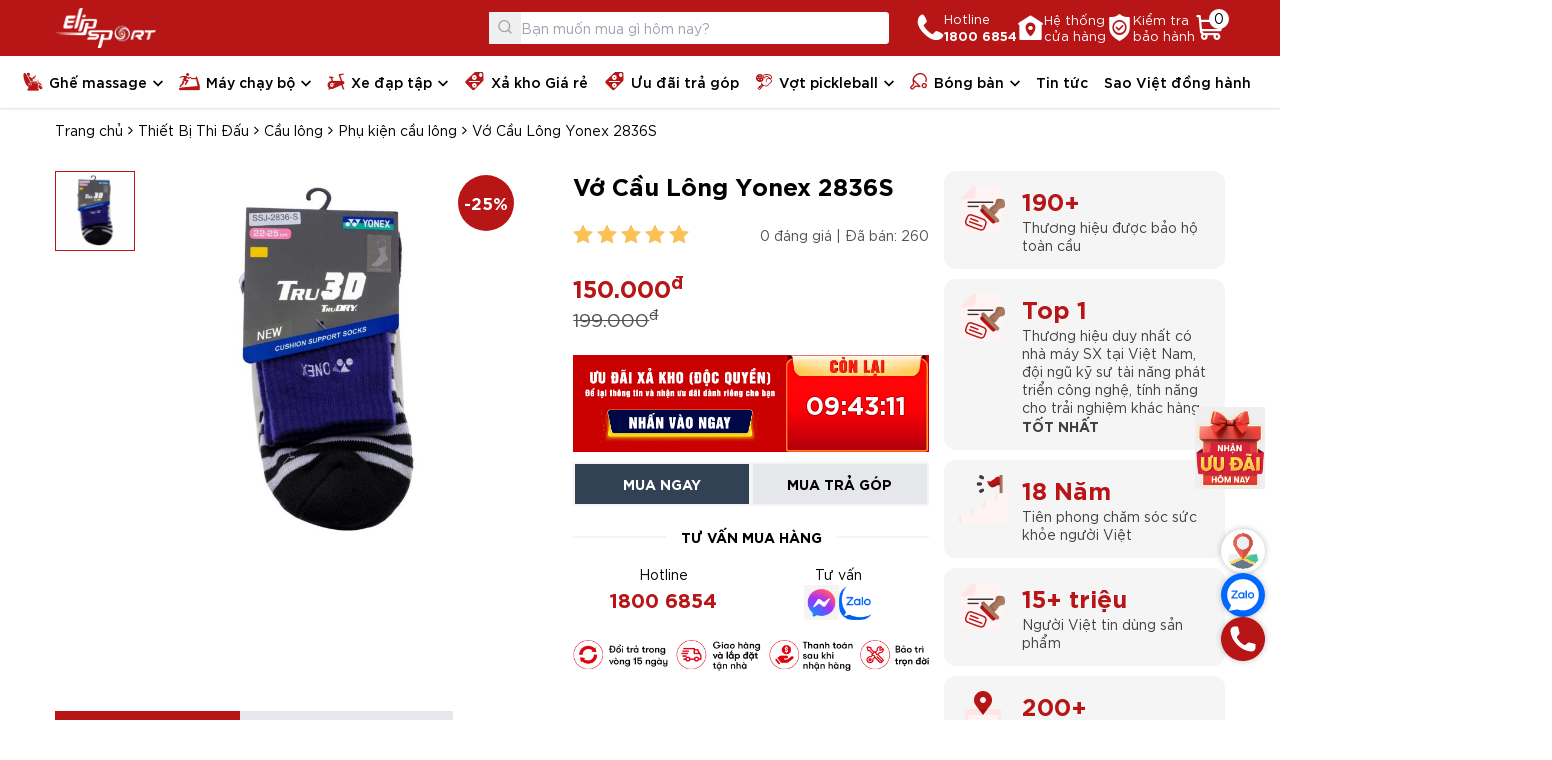

--- FILE ---
content_type: text/html; charset=UTF-8
request_url: https://elipsport.vn/vo-cau-long-yonex-2836s-1-5259.html
body_size: 18662
content:
<!doctype html>
<html lang="vi">
    <head><script>(function(w,i,g){w[g]=w[g]||[];if(typeof w[g].push=='function')w[g].push(i)})
(window,'GTM-MC48VVW','google_tags_first_party');</script><script>(function(w,d,s,l){w[l]=w[l]||[];(function(){w[l].push(arguments);})('set', 'developer_id.dYzg1YT', true);
		w[l].push({'gtm.start':new Date().getTime(),event:'gtm.js'});var f=d.getElementsByTagName(s)[0],
		j=d.createElement(s);j.async=true;j.src='/8c0d/';
		f.parentNode.insertBefore(j,f);
		})(window,document,'script','dataLayer');</script>
        <meta http-equiv="Content-Type" content="text/html; charset=UTF-8"/>
        <meta charset="utf-8">
        <!-- <meta name="viewport" content="width=device-width, initial-scale=1, shrink-to-fit=no,maximum-scale=1, user-scalable=no"> -->
        <!-- <meta name="viewport" content="width=device-width, initial-scale=1, shrink-to-fit=no,maximum-scale=2"> -->
        <meta name="viewport" content="width=device-width,initial-scale=1, maximum-scale=1, user-scalable=no, shrink-to-fit=no" />
        <meta name="format-detection" content="telephone=no,date=no,address=no,email=no">
        <meta name="mobile-web-app-capable" content="yes">
        <meta name="apple-mobile-web-app-capable" content="yes">
        <meta name="apple-mobile-web-app-status-bar-style" content="black">
        <meta http-equiv="X-UA-Compatible" content="IE=edge">
        <meta name='dmca-site-verification' content='UUxMMXdXck5QdFYzRWEwVjJkS0dkQT090' />
                <meta name="robots" content="index,follow" />
        <title>Vớ Cầu Lông Yonex 2836S  Chính Hãng GIÁ TỐT, Khuyến Mãi 01/2026 | Elipsport</title>
        <meta property="fb:app_id" content="1941785589457184" />

                    <link rel="canonical" href="https://elipsport.vn/vo-cau-long-yonex-2836s-1-5259.html">
        
        <meta name="twitter:card" content="summary">
        <meta name="twitter:site" content="@elipsportvn">
        <meta name="twitter:creator" content="@elipsportvn">
        <meta property="og:url" content="https://elipsport.vn/vo-cau-long-yonex-2836s-1-5259.html"/>
        <meta property="og:title" content="Vớ Cầu Lông Yonex 2836S  Chính Hãng GIÁ TỐT, Khuyến Mãi 01/2026 | Elipsport"/>
        <meta property="og:description" content="Vớ Cầu Lông Yonex 2836S  đang được khuyến mãi lớn, đồng loạt giảm sâu lên đến 50% tại Elipsport áp dụng đến hết tháng 01/2026. Mua ngay!"/>
        <meta property="og:type" content="website"/>
        <meta property="og:image" content="https://images.elipsport.vn/normals/2019/6/3/vo-cau-long-yonex-2836s-1559535402.jpg"/>
        <link rel="shortcut icon" href="https://images.elipsport.vn/elipsport/logo/favicon-elipsport-32x32_new1.png" type="image/x-icon">
        <meta property="og:image:width" content="1200">
        <meta property="og:image:height" content="630">
        <meta name="description" content="Vớ Cầu Lông Yonex 2836S  đang được khuyến mãi lớn, đồng loạt giảm sâu lên đến 50% tại Elipsport áp dụng đến hết tháng 01/2026. Mua ngay!"/>
        <meta http-equiv="x-dns-prefetch-control" content="on">
                <link rel="dns-prefetch" href="https://images.elipsport.vn/">
        <link rel="manifest" href="/pwa_manifest.json">
        <meta name="theme-color" content="#b71516" />
        <style id="boot"></style>
        <script type="7b5527390d3cdaaa79a935b6-text/javascript">
    WebFontConfig = {
        custom: {
            families: ['SVN-Gotham'],
            urls: ['/public/dist/fonts/fonts.css']
        }
        //google: { families: ['Poppins:400,500,600,700,800'] }
    };
    (function(d) {
        var wf = d.createElement('script'),
            s = d.scripts[0];
        wf.src = '/public/dist/release/webfontloader.min.js';
        wf.async = true;
        s.parentNode.insertBefore(wf, s);
    })(document);
</script>
<!--    default all page JS or CSS-->
<link rel="preload" as="font" type='font/ttf' href="https://elipsport.vn/public/dist/icons/elip.ttf" />
<link rel="stylesheet" type="text/css" href="https://elipsport.vn/public/dist/icons/elip.min.css">
<link rel="stylesheet" type="text/css" href="https://elipsport.vn/public/dist/release/home.min.css" id="mainstyle">

<script type="7b5527390d3cdaaa79a935b6-text/javascript">
    const LINK_DOMAIN = 'https://elipsport.vn/',
          LINK_DIST = '/public/dist/release',
          baseUri = 'https://elipsport.vn/',
          currentUrl = 'https://elipsport.vn/vo-cau-long-yonex-2836s-1-5259.html',
          currentProductId = 5259,
          currentProductName = 'Vớ Cầu Lông Yonex 2836S ';
    var showPopup = false;
</script>
<script type="application/ld+json">
{
    "@context": "http://schema.org",
    "@type": "WebSite",
    "url": "https://elipsport.vn",
    "potentialAction": {
        "@type": "SearchAction",
        "target": "https://elipsport.vn/tim-kiem/?keywords={search_term_string}",
        "query-input": "required name=search_term_string"
    }
}
</script>

        <!-- Google tag (gtag.js) -->
        <script async src="https://www.googletagmanager.com/gtag/js?id=AW-11287131717" type="7b5527390d3cdaaa79a935b6-text/javascript"></script>
        <script type="7b5527390d3cdaaa79a935b6-text/javascript">
            window.dataLayer = window.dataLayer || [];
            function gtag(){dataLayer.push(arguments);}
            gtag('js', new Date());
            gtag('config', 'AW-11287131717');
        </script>
    </head>
<body class="loaded">
            <div class="lg:hidden" id="nav-mobile">
        <div class="relative z-max" id="elip-fixed_header_m">
        <div class="header-footer transition-transform duration-300 nav-body bg-primary z-max w-full py-1.5" id="header-fixed_m">
            <div class="container flex flex-wrap items-center gap-x-2">
                <button class="mobile-menu-toggle elip-menu size-5 text-white leading-0 text-[20px]" type="button" title="Button open menu"></button>
                <a class="logo-wrapper block ml-3" href="/" title="Logo ElipSport">
                    <img src="https://images.elipsport.vn/elipsport/logo/logo1-w.png" alt="Logo ElipSport" width="90" height="36" loading="lazy">
                </a>
                <button class="search-btn_m size-6 text-white elip-search ml-auto leading-0 text-[24px]" type="button" title="Button open search"></button>
                <a class="flex items-center !text-white relative" href="https://elipsport.vn/thanh-toan" title="Giỏ hàng">
                    <i class="elip-cart leading-0 text-[30px] translate-y-0.5"></i>
                    <span class="block bg-white text-body size-5 rounded-full absolute -top-0.5 -right-1 text-center leading-[19px]">0</span>
                </a>
                <div class="search-wrapper w-full pt-1.5" id="search-m">
                    <form tabindex="-1" class="elip-presearch_wrapper pointer-events-auto flex items-center bg-white rounded relative max-w-full" action="https://elipsport.vn/tim-kiem/" autocomplete="off" method="get" novalidate="novalidate">
                        <div class="elip-presearch_backdrop fixed inset-0 pointer-events-none hidden w-screen h-screen"></div>
                        <button class="leading-0 elip-search text-zinc-400 border-0 mt-px absolute z-10 center-y left-0 size-8 text-[16px]" type="submit"></button>
                        <input id="search-m-input" class="elip-presearch form-control relative z-[1] border-0 py-3 pl-8 rounded" placeholder="Bạn muốn mua gì hôm nay?" type="search" name="keywords" value="">
                        <div class="elip-presearch_resuls hidden absolute top-full left-0 w-full bg-white shadow-lg z-max border rounded-b"></div>   
                    </form>
                </div>
            </div>
        </div>
    </div>
</div>
<div class="fixed inset-0 pointer-events-none invisible h-dvh lg:hidden z-[100]" id="nav-mobile-body">
    <div class="flex h-full">
        <div class="header-left bg-white w-full -translate-x-full">
            <div class="px flex items-center border-b border-neutral-200 py-1.5">
                <a class="logo-wrapper" href="/" title="Logo ElipSport">
                    <img src="https://images.elipsport.vn/elipsport/logo/logo-ori.png" alt="Logo ElipSport" width="90" height="36" loading="lazy">
                </a>
                <button class="ml-auto mobile-menu-toggle elip-close leading-0 text-right size-8 text-[14px]" type="button" title="Button open menu"></button>
            </div>
            <nav class="overflow-y-auto overflow-x-hidden relative">
                <ul class="vertical-menu nav-body elip-active_menu">
                                                                                                <li class="level0 has-sub collapse-menu overflow-hidden " data-id="ghe-massage">
                                <div class="sub-title flex">
                                    <a class="flex item-centers truncate max-w-[100%-3rem]" href="https://elipsport.vn/ghe-massage/" title="Ghế<br> massage">
                                                                                    <i class="leading-0 text-primary translate-y-0.5 mr-1.5 text-[18px] elip-ghe-massage"></i>
                                                                                Ghế<br> massage                                    </a>
                                    <button class="sub-collapse sub-btn elip-arrorw-menu flex items-center justify-center w-12 h-auto ml-auto text-[14px] pt-[7px]" type="button"></button>
                                </div>
                                <ul class="nav bg-white translate-x-0 pointer-events-none invisible w-full overflow-y-auto">
                                                                            <li>
                                            <a class="block item-centers border-b border-neutral-200" href="https://elipsport.vn/ghe-massage-khuyen-mai/" title="Ghế massage khuyến mãi">Ghế massage khuyến mãi</a>
                                        </li>
                                                                            <li>
                                            <a class="block item-centers border-b border-neutral-200" href="https://elipsport.vn/ghe-massage-thuong-gia/" title="Ghế massage thương gia">Ghế massage thương gia</a>
                                        </li>
                                                                            <li>
                                            <a class="block item-centers border-b border-neutral-200" href="https://elipsport.vn/ghe-massage-pho-thong/" title="Ghế massage phổ thông">Ghế massage phổ thông</a>
                                        </li>
                                                                    </ul>
                            </li>
                                                                                                                        <li class="level0 has-sub collapse-menu overflow-hidden " data-id="may-chay-bo-dien">
                                <div class="sub-title flex">
                                    <a class="flex item-centers truncate max-w-[100%-3rem]" href="https://elipsport.vn/may-chay-bo-dien/" title="Máy<br> chạy bộ">
                                                                                    <i class="leading-0 text-primary translate-y-0.5 mr-1.5 text-[18px] elip-may-chay-bo"></i>
                                                                                Máy<br> chạy bộ                                    </a>
                                    <button class="sub-collapse sub-btn elip-arrorw-menu flex items-center justify-center w-12 h-auto ml-auto text-[14px] pt-[7px]" type="button"></button>
                                </div>
                                <ul class="nav bg-white translate-x-0 pointer-events-none invisible w-full overflow-y-auto">
                                                                            <li>
                                            <a class="block item-centers border-b border-neutral-200" href="https://elipsport.vn/may-chay-bo-khuyen-mai/" title="Máy chạy bộ khuyến mãi">Máy chạy bộ khuyến mãi</a>
                                        </li>
                                                                            <li>
                                            <a class="block item-centers border-b border-neutral-200" href="https://elipsport.vn/may-chay-bo-cao-cap/" title="Máy chạy bộ thương gia">Máy chạy bộ thương gia</a>
                                        </li>
                                                                            <li>
                                            <a class="block item-centers border-b border-neutral-200" href="https://elipsport.vn/may-chay-bo-gia-re/" title="Máy chạy bộ phổ thông">Máy chạy bộ phổ thông</a>
                                        </li>
                                                                    </ul>
                            </li>
                                                                                                                        <li class="level0 has-sub collapse-menu overflow-hidden " data-id="xe-dap-tap-the-duc">
                                <div class="sub-title flex">
                                    <a class="flex item-centers truncate max-w-[100%-3rem]" href="https://elipsport.vn/xe-dap-tap-the-duc/" title="Xe đạp<br> tập">
                                                                                    <i class="leading-0 text-primary translate-y-0.5 mr-1.5 text-[18px] elip-xe-dap-tap"></i>
                                                                                Xe đạp<br> tập                                    </a>
                                    <button class="sub-collapse sub-btn elip-arrorw-menu flex items-center justify-center w-12 h-auto ml-auto text-[14px] pt-[7px]" type="button"></button>
                                </div>
                                <ul class="nav bg-white translate-x-0 pointer-events-none invisible w-full overflow-y-auto">
                                                                            <li>
                                            <a class="block item-centers border-b border-neutral-200" href="https://elipsport.vn/xe-dap-tap-the-duc/#san-pham-dang-khuyen-mai-3543" title="Xe đạp tập bán chạy nhất">Xe đạp tập bán chạy nhất</a>
                                        </li>
                                                                            <li>
                                            <a class="block item-centers border-b border-neutral-200" href="https://elipsport.vn/xe-dap-tap-the-duc/#dong-thuong-gia-3541" title="Xe đạp tập dòng thương gia">Xe đạp tập dòng thương gia</a>
                                        </li>
                                                                            <li>
                                            <a class="block item-centers border-b border-neutral-200" href="https://elipsport.vn/xe-dap-tap-the-duc/#dong-pho-thong-3542" title="Xe đạp tập phổ thông">Xe đạp tập phổ thông</a>
                                        </li>
                                                                    </ul>
                            </li>
                                                                                                                        <li class="border-t" data-id="hang-trung-bay-khuyen-mai">
                                <a class="flex item-centers" href="https://elipsport.vn/hang-trung-bay-khuyen-mai/" title="Xả kho Giá rẻ">
                                                                            <i class="leading-0 text-primary translate-y-0.5 mr-1.5 text-[18px] elip-xa-kho-gia-re"></i>
                                                                        Xả kho Giá rẻ                                </a>
                            </li>
                                                                                                                        <li class="" data-id="uu-dai-tra-gop">
                                <a class="flex item-centers" href="https://elipsport.vn/uu-dai-tra-gop/" title="Ưu đãi trả góp">
                                                                            <i class="leading-0 text-primary translate-y-0.5 mr-1.5 text-[18px] elip-xa-kho-gia-re"></i>
                                                                        Ưu đãi trả góp                                </a>
                            </li>
                                                                                                                        <li class="level0 has-sub collapse-menu overflow-hidden " data-id="vot-pickleball">
                                <div class="sub-title flex">
                                    <a class="flex item-centers truncate max-w-[100%-3rem]" href="https://elipsport.vn/vot-pickleball/" title="Vợt<br> pickleball">
                                                                                    <i class="leading-0 text-primary translate-y-0.5 mr-1.5 text-[18px] elip-training-gear"></i>
                                                                                Vợt<br> pickleball                                    </a>
                                    <button class="sub-collapse sub-btn elip-arrorw-menu flex items-center justify-center w-12 h-auto ml-auto text-[14px] pt-[7px]" type="button"></button>
                                </div>
                                <ul class="nav bg-white translate-x-0 pointer-events-none invisible w-full overflow-y-auto">
                                                                            <li>
                                            <a class="block item-centers border-b border-neutral-200" href="https://elipsport.vn/nguoi-moi-choi/" title="Người mới chơi">Người mới chơi</a>
                                        </li>
                                                                            <li>
                                            <a class="block item-centers border-b border-neutral-200" href="https://elipsport.vn/ban-chuyen-carbon-t700/" title="Bán chuyên - Carbon T700">Bán chuyên - Carbon T700</a>
                                        </li>
                                                                            <li>
                                            <a class="block item-centers border-b border-neutral-200" href="https://elipsport.vn/ban-chuyen-titan/" title="Bán chuyên - Titan">Bán chuyên - Titan</a>
                                        </li>
                                                                            <li>
                                            <a class="block item-centers border-b border-neutral-200" href="https://elipsport.vn/chuyen-nghiep-cao-cap/" title="Chuyên nghiệp - Cao cấp">Chuyên nghiệp - Cao cấp</a>
                                        </li>
                                                                    </ul>
                            </li>
                                                                                                                                                                                                                        <li class="level0 has-sub collapse-menu overflow-hidden " data-id="bong-ban">
                                <div class="sub-title flex">
                                    <a class="flex item-centers truncate max-w-[100%-3rem]" href="https://elipsport.vn/bong-ban/" title="Bóng bàn">
                                                                                    <i class="leading-0 text-primary translate-y-0.5 mr-1.5 text-[18px] elip-ping-pong"></i>
                                                                                Bóng bàn                                    </a>
                                    <button class="sub-collapse sub-btn elip-arrorw-menu flex items-center justify-center w-12 h-auto ml-auto text-[14px] pt-[7px]" type="button"></button>
                                </div>
                                <ul class="nav bg-white translate-x-0 pointer-events-none invisible w-full overflow-y-auto">
                                                                            <li>
                                            <a class="block item-centers border-b border-neutral-200" href="https://elipsport.vn/ban-bong-ban/" title="Bàn bóng bàn">Bàn bóng bàn</a>
                                        </li>
                                                                            <li>
                                            <a class="block item-centers border-b border-neutral-200" href="https://elipsport.vn/vot-bong-ban/" title="Vợt bóng bàn">Vợt bóng bàn</a>
                                        </li>
                                                                            <li>
                                            <a class="block item-centers border-b border-neutral-200" href="https://elipsport.vn/qua-bong-ban/" title="Quả bóng bàn">Quả bóng bàn</a>
                                        </li>
                                                                            <li>
                                            <a class="block item-centers border-b border-neutral-200" href="https://elipsport.vn/may-ban-bong-ban/" title="Máy bắn bóng">Máy bắn bóng</a>
                                        </li>
                                                                            <li>
                                            <a class="block item-centers border-b border-neutral-200" href="https://elipsport.vn/phu-kien-bong-ban/" title="Phụ kiện bóng bàn">Phụ kiện bóng bàn</a>
                                        </li>
                                                                    </ul>
                            </li>
                                                                                                                                                <li class="border-t" data-id="tin-tuc">
                                <a class="flex item-centers" href="https://elipsport.vn/tin-tuc/" title="Tin tức">
                                                                        Tin tức                                </a>
                            </li>
                                                                                                                        <li class="" data-id="sao-viet-dong-hanh">
                                <a class="flex item-centers" href="https://elipsport.vn/sao-viet-dong-hanh/" title="Sao Việt đồng hành">
                                                                        Sao Việt đồng hành                                </a>
                            </li>
                                                            </ul>
            </nav>
            <div class="nav-mobile-body-exclude1 header-footer px">
                <div class="flex border-t border-neutral-200 py-5">
                    <a class="block item text-center w-1/3" href='tel:1800 6854' title="Tổng đài miễn phí">
                        <i class="elip-hotline flex items-center justify-center text-primary size-12 mx-auto bg-slate-100 rounded-full text-[24px]"></i>
                        <span class="font-medium w-full block leading-tight mt-1">Hotline<br> <b class="font-bold text-primary">1800 6854</b></span>
                    </a>
                    <a class="block item text-center w-1/3" href="https://elipsport.vn/he-thong-showroom-63-tinh-thanh/" title="Hệ thống cửa hàng">
                        <i class="elip-kiemtrabaohanh flex items-center justify-center text-primary size-12 mx-auto bg-slate-100 rounded-full text-[24px]"></i>
                        <span class="font-medium w-full block leading-tight mt-1">Hệ thống<br> cửa hàng</span>
                    </a>
                    <a class="block item text-center w-1/3" href="https://baohanh.elipsport.vn/" target="_blank" title="Kiểm tra bảo hành">
                        <i class="elip-hethongcuahang flex items-center justify-center text-primary size-12 mx-auto bg-slate-100 rounded-full text-[24px]"></i>
                        <span class="font-medium w-full block leading-tight mt-1">Kiểm tra<br> bảo hành</span>
                    </a>
                </div>
                <div class="flex -mx">
                    <a class="block btn btn-dark w-1/2" href="https://zalo.me/3191821258755677992" target="_blank" title="Zalo Elipsport">Zalo</a>
                    <a class="block btn btn-primary w-1/2" href="https://www.facebook.com/elipsport.vn/" rel="nofollow noopener" target="_blank">Facebook</a>
                </div>
            </div>
        </div>
        <div class="header-right w-16 mobile-menu-toggle py-4 flex justify-center opacity-0 invisible"></div>
    </div>
</div>
<header class="relative z-max hidden lg:block">
        <div class="header-body bg-primary py-2">
        <div class="container flex items-center gap-5">
            <a class="logo-wrapper" href="/" title="Elipsport Logo">
                <img src="https://images.elipsport.vn/elipsport/logo/logo1-w.png" alt="Elipsport Logo" width="101" height="40" loading="lazy">
            </a>
            <form tabindex="-1" class="elip-presearch_wrapper pointer-events-auto ml-auto mr-7 flex items-center bg-white relative max-w-full w-[400px] rounded" action="https://elipsport.vn/tim-kiem/" autocomplete="off" method="get" novalidate="novalidate">
                <div class="elip-presearch_backdrop fixed inset-0 pointer-events-none hidden"></div>
                <button class="leading-0 elip-search text-zinc-400 border-0 absolute z-10 center-y left-0 size-8 text-[16px]" type="submit"></button>
                <input class="elip-presearch form-control relative z-[1] border-0 py-1.5 pl-8 rounded" placeholder="Bạn muốn mua gì hôm nay?" type="search" name="keywords" value="">
                <div class="elip-presearch_resuls hidden absolute top-full left-0 w-full bg-white shadow-lg z-max border rounded-b"></div>                       
            </form>
            <a class="header-icon flex items-center gap-3 !text-white" href="tel:1800 6854" title="Tổng đài miễn phí">
                <i class="elip-hotline leading-0 text-[27px]"></i>
                <span class="leading-tight text-[13px]">Hotline<br> <b class="font-semibold">1800 6854</b></span>
            </a>
            <a class="header-icon flex items-center gap-3 !text-white" href="https://elipsport.vn/he-thong-showroom-63-tinh-thanh/" title="Hệ thống cửa hàng">
                <i class="elip-kiemtrabaohanh leading-0 text-[27px]"></i>
                <span class="leading-tight text-[13px]">Hệ thống<br> cửa hàng</span>
            </a>
            <a class="header-icon flex items-center gap-3 !text-white" href="https://baohanh.elipsport.vn/" target="_blank" title="Kiểm tra bảo hành">
                <i class="elip-hethongcuahang leading-0 text-[27px]"></i>
                <span class="leading-tight text-[13px]">Kiểm tra<br> bảo hành</span>
            </a>
            <a class="header-icon !text-white relative" href="https://elipsport.vn/thanh-toan" title="Giỏ hàng">
                <i class="elip-cart leading-0 text-[30px]"></i>
                <span class="block bg-white text-body size-5 rounded-full absolute -top-0.5 -right-1 text-center leading-[19px]">0</span>
            </a>
        </div>
    </div>
    <div id="elip-fixed_header">
        <div class="header-footer shadow z-max bg-white w-full top-0" id="header-fixed">
            <div class="container nav-wrapper">
                <nav id="nav-pc" role="navigation" itemscope itemtype="http://www.schema.org/SiteNavigationElement">
                    <ul class="nav-body flex elip-active_menu">
                                                                                                                <li class="level0 has-sub-main has-sub relative" data-id="ghe-massage" itemprop="name">
                                    <div class="sub-title hidden xl:block">
                                        <a class="flex items-center" itemprop="url" href="https://elipsport.vn/ghe-massage/" title="Ghế<br> massage">
                                                                                            <i class="text-primary leading-0 text-[18px] elip-ghe-massage"></i>
                                                                                        Ghế<br> massage                                        </a>
                                    </div>
                                    <div class="sub-title block xl:hidden">
                                        <span class="flex items-center">
                                                                                            <i class="text-primary leading-0 text-[18px] elip-ghe-massage"></i>
                                                                                        Ghế<br> massage                                        </span>
                                    </div>
                                    <ul class="nav absolute z-max bg-white p shadow-sm left-0 border-t rounded-b-md">
                                                                                    <li>
                                                <a class="block" href="https://elipsport.vn/ghe-massage-khuyen-mai/" title="Ghế massage khuyến mãi">Ghế massage khuyến mãi</a>
                                            </li>
                                                                                    <li>
                                                <a class="block" href="https://elipsport.vn/ghe-massage-thuong-gia/" title="Ghế massage thương gia">Ghế massage thương gia</a>
                                            </li>
                                                                                    <li>
                                                <a class="block" href="https://elipsport.vn/ghe-massage-pho-thong/" title="Ghế massage phổ thông">Ghế massage phổ thông</a>
                                            </li>
                                                                                
                                                                                    <div class="tags-wrapper mt-3 flex flex-wrap gap-2">
                                                                                                    <a class="border rounded inline-block px-3 py-1.5 text-[12px] bg-zinc-100 hover:bg-primary hover:text-white" href="https://elipsport.vn/ghe-massage/?price=duoi-30tr" title="Giá dưới 30 triệu">Giá dưới 30 triệu</a>
                                                                                                    <a class="border rounded inline-block px-3 py-1.5 text-[12px] bg-zinc-100 hover:bg-primary hover:text-white" href="https://elipsport.vn/ghe-massage/?price=30-50tr" title="Giá từ 30 - 50 triệu">Giá từ 30 - 50 triệu</a>
                                                                                                    <a class="border rounded inline-block px-3 py-1.5 text-[12px] bg-zinc-100 hover:bg-primary hover:text-white" href="https://elipsport.vn/ghe-massage/?price=50-70tr" title="Giá từ 50 - 70 triệu">Giá từ 50 - 70 triệu</a>
                                                                                                    <a class="border rounded inline-block px-3 py-1.5 text-[12px] bg-zinc-100 hover:bg-primary hover:text-white" href="https://elipsport.vn/ghe-massage/?price=tren-70tr" title="Giá trên 70 triệu">Giá trên 70 triệu</a>
                                                                                            </div>
                                                                            </ul>
                                </li>
                                                                                                                                            <li class="level0 has-sub-main has-sub relative" data-id="may-chay-bo-dien" itemprop="name">
                                    <div class="sub-title hidden xl:block">
                                        <a class="flex items-center" itemprop="url" href="https://elipsport.vn/may-chay-bo-dien/" title="Máy<br> chạy bộ">
                                                                                            <i class="text-primary leading-0 text-[18px] elip-may-chay-bo"></i>
                                                                                        Máy<br> chạy bộ                                        </a>
                                    </div>
                                    <div class="sub-title block xl:hidden">
                                        <span class="flex items-center">
                                                                                            <i class="text-primary leading-0 text-[18px] elip-may-chay-bo"></i>
                                                                                        Máy<br> chạy bộ                                        </span>
                                    </div>
                                    <ul class="nav absolute z-max bg-white p shadow-sm left-0 border-t rounded-b-md">
                                                                                    <li>
                                                <a class="block" href="https://elipsport.vn/may-chay-bo-khuyen-mai/" title="Máy chạy bộ khuyến mãi">Máy chạy bộ khuyến mãi</a>
                                            </li>
                                                                                    <li>
                                                <a class="block" href="https://elipsport.vn/may-chay-bo-cao-cap/" title="Máy chạy bộ thương gia">Máy chạy bộ thương gia</a>
                                            </li>
                                                                                    <li>
                                                <a class="block" href="https://elipsport.vn/may-chay-bo-gia-re/" title="Máy chạy bộ phổ thông">Máy chạy bộ phổ thông</a>
                                            </li>
                                                                                
                                                                                    <div class="tags-wrapper mt-3 flex flex-wrap gap-2">
                                                                                                    <a class="border rounded inline-block px-3 py-1.5 text-[12px] bg-zinc-100 hover:bg-primary hover:text-white" href="https://elipsport.vn/may-chay-bo-dien/?price=duoi-15tr" title="Giá dưới 15 triệu">Giá dưới 15 triệu</a>
                                                                                                    <a class="border rounded inline-block px-3 py-1.5 text-[12px] bg-zinc-100 hover:bg-primary hover:text-white" href="https://elipsport.vn/may-chay-bo-dien/?price=15-30tr" title="Giá từ 15 - 30 triệu">Giá từ 15 - 30 triệu</a>
                                                                                                    <a class="border rounded inline-block px-3 py-1.5 text-[12px] bg-zinc-100 hover:bg-primary hover:text-white" href="https://elipsport.vn/may-chay-bo-dien/?price=tren-30tr" title="Giá trên 30 triệu">Giá trên 30 triệu</a>
                                                                                            </div>
                                                                            </ul>
                                </li>
                                                                                                                                            <li class="level0 has-sub-main has-sub relative" data-id="xe-dap-tap-the-duc" itemprop="name">
                                    <div class="sub-title hidden xl:block">
                                        <a class="flex items-center" itemprop="url" href="https://elipsport.vn/xe-dap-tap-the-duc/" title="Xe đạp<br> tập">
                                                                                            <i class="text-primary leading-0 text-[18px] elip-xe-dap-tap"></i>
                                                                                        Xe đạp<br> tập                                        </a>
                                    </div>
                                    <div class="sub-title block xl:hidden">
                                        <span class="flex items-center">
                                                                                            <i class="text-primary leading-0 text-[18px] elip-xe-dap-tap"></i>
                                                                                        Xe đạp<br> tập                                        </span>
                                    </div>
                                    <ul class="nav absolute z-max bg-white p shadow-sm left-0 border-t rounded-b-md">
                                                                                    <li>
                                                <a class="block" href="https://elipsport.vn/xe-dap-tap-the-duc/#san-pham-dang-khuyen-mai-3543" title="Xe đạp tập bán chạy nhất">Xe đạp tập bán chạy nhất</a>
                                            </li>
                                                                                    <li>
                                                <a class="block" href="https://elipsport.vn/xe-dap-tap-the-duc/#dong-thuong-gia-3541" title="Xe đạp tập dòng thương gia">Xe đạp tập dòng thương gia</a>
                                            </li>
                                                                                    <li>
                                                <a class="block" href="https://elipsport.vn/xe-dap-tap-the-duc/#dong-pho-thong-3542" title="Xe đạp tập phổ thông">Xe đạp tập phổ thông</a>
                                            </li>
                                                                                
                                                                                    <div class="tags-wrapper mt-3 flex flex-wrap gap-2">
                                                                                                    <a class="border rounded inline-block px-3 py-1.5 text-[12px] bg-zinc-100 hover:bg-primary hover:text-white" href="https://elipsport.vn/xe-dap-tap-the-duc/?price=duoi-5t" title="Giá dưới 5 triệu">Giá dưới 5 triệu</a>
                                                                                                    <a class="border rounded inline-block px-3 py-1.5 text-[12px] bg-zinc-100 hover:bg-primary hover:text-white" href="https://elipsport.vn/xe-dap-tap-the-duc/?price=5-10tr" title="Giá từ 5 - 10 triệu">Giá từ 5 - 10 triệu</a>
                                                                                                    <a class="border rounded inline-block px-3 py-1.5 text-[12px] bg-zinc-100 hover:bg-primary hover:text-white" href="https://elipsport.vn/xe-dap-tap-the-duc/?price=tren-10tr" title="Giá trên 10 triệu">Giá trên 10 triệu</a>
                                                                                            </div>
                                                                            </ul>
                                </li>
                                                                                                                                            <li itemprop="name" data-id="hang-trung-bay-khuyen-mai">
                                    <a class="flex items-center" itemprop="url" href="https://elipsport.vn/hang-trung-bay-khuyen-mai/" title="Xả kho Giá rẻ">
                                                                                    <i class="text-primary leading-0 text-[18px] elip-xa-kho-gia-re"></i>
                                                                                Xả kho Giá rẻ                                    </a>
                                </li>
                                                                                                                                            <li itemprop="name" data-id="uu-dai-tra-gop">
                                    <a class="flex items-center" itemprop="url" href="https://elipsport.vn/uu-dai-tra-gop/" title="Ưu đãi trả góp">
                                                                                    <i class="text-primary leading-0 text-[18px] elip-xa-kho-gia-re"></i>
                                                                                Ưu đãi trả góp                                    </a>
                                </li>
                                                                                                                                            <li class="level0 has-sub-main has-sub relative" data-id="vot-pickleball" itemprop="name">
                                    <div class="sub-title hidden xl:block">
                                        <a class="flex items-center" itemprop="url" href="https://elipsport.vn/vot-pickleball/" title="Vợt<br> pickleball">
                                                                                            <i class="text-primary leading-0 text-[18px] elip-training-gear"></i>
                                                                                        Vợt<br> pickleball                                        </a>
                                    </div>
                                    <div class="sub-title block xl:hidden">
                                        <span class="flex items-center">
                                                                                            <i class="text-primary leading-0 text-[18px] elip-training-gear"></i>
                                                                                        Vợt<br> pickleball                                        </span>
                                    </div>
                                    <ul class="nav absolute z-max bg-white p shadow-sm left-0 border-t rounded-b-md">
                                                                                    <li>
                                                <a class="block" href="https://elipsport.vn/nguoi-moi-choi/" title="Người mới chơi">Người mới chơi</a>
                                            </li>
                                                                                    <li>
                                                <a class="block" href="https://elipsport.vn/ban-chuyen-carbon-t700/" title="Bán chuyên - Carbon T700">Bán chuyên - Carbon T700</a>
                                            </li>
                                                                                    <li>
                                                <a class="block" href="https://elipsport.vn/ban-chuyen-titan/" title="Bán chuyên - Titan">Bán chuyên - Titan</a>
                                            </li>
                                                                                    <li>
                                                <a class="block" href="https://elipsport.vn/chuyen-nghiep-cao-cap/" title="Chuyên nghiệp - Cao cấp">Chuyên nghiệp - Cao cấp</a>
                                            </li>
                                                                                
                                                                            </ul>
                                </li>
                                                                                                                                                                                                                                                            <li class="level0 has-sub-main has-sub relative" data-id="bong-ban" itemprop="name">
                                    <div class="sub-title hidden xl:block">
                                        <a class="flex items-center" itemprop="url" href="https://elipsport.vn/bong-ban/" title="Bóng bàn">
                                                                                            <i class="text-primary leading-0 text-[18px] elip-ping-pong"></i>
                                                                                        Bóng bàn                                        </a>
                                    </div>
                                    <div class="sub-title block xl:hidden">
                                        <span class="flex items-center">
                                                                                            <i class="text-primary leading-0 text-[18px] elip-ping-pong"></i>
                                                                                        Bóng bàn                                        </span>
                                    </div>
                                    <ul class="nav absolute z-max bg-white p shadow-sm left-0 border-t rounded-b-md">
                                                                                    <li>
                                                <a class="block" href="https://elipsport.vn/ban-bong-ban/" title="Bàn bóng bàn">Bàn bóng bàn</a>
                                            </li>
                                                                                    <li>
                                                <a class="block" href="https://elipsport.vn/vot-bong-ban/" title="Vợt bóng bàn">Vợt bóng bàn</a>
                                            </li>
                                                                                    <li>
                                                <a class="block" href="https://elipsport.vn/qua-bong-ban/" title="Quả bóng bàn">Quả bóng bàn</a>
                                            </li>
                                                                                    <li>
                                                <a class="block" href="https://elipsport.vn/may-ban-bong-ban/" title="Máy bắn bóng">Máy bắn bóng</a>
                                            </li>
                                                                                    <li>
                                                <a class="block" href="https://elipsport.vn/phu-kien-bong-ban/" title="Phụ kiện bóng bàn">Phụ kiện bóng bàn</a>
                                            </li>
                                                                                
                                                                                    <div class="tags-wrapper mt-3 flex flex-wrap gap-2">
                                                                                                    <a class="border rounded inline-block px-3 py-1.5 text-[12px] bg-zinc-100 hover:bg-primary hover:text-white" href="https://elipsport.vn/bong-ban/?price=duoi-10tr" title="Giá dưới 10 triệu">Giá dưới 10 triệu</a>
                                                                                                    <a class="border rounded inline-block px-3 py-1.5 text-[12px] bg-zinc-100 hover:bg-primary hover:text-white" href="https://elipsport.vn/bong-ban/?price=10-20tr" title="Giá từ 10 - 20 triệu">Giá từ 10 - 20 triệu</a>
                                                                                                    <a class="border rounded inline-block px-3 py-1.5 text-[12px] bg-zinc-100 hover:bg-primary hover:text-white" href="https://elipsport.vn/bong-ban/?price=20-30tr" title="Giá từ 20 - 30 triệu">Giá từ 20 - 30 triệu</a>
                                                                                                    <a class="border rounded inline-block px-3 py-1.5 text-[12px] bg-zinc-100 hover:bg-primary hover:text-white" href="https://elipsport.vn/bong-ban/?price=30-40tr" title="Giá từ 30 - 40 triệu">Giá từ 30 - 40 triệu</a>
                                                                                                    <a class="border rounded inline-block px-3 py-1.5 text-[12px] bg-zinc-100 hover:bg-primary hover:text-white" href="https://elipsport.vn/bong-ban/?price=40-60tr" title="Giá từ 40 - 60 triệu">Giá từ 40 - 60 triệu</a>
                                                                                                    <a class="border rounded inline-block px-3 py-1.5 text-[12px] bg-zinc-100 hover:bg-primary hover:text-white" href="https://elipsport.vn/bong-ban/?price=60-100tr" title="Giá từ 60 - 100 triệu">Giá từ 60 - 100 triệu</a>
                                                                                                    <a class="border rounded inline-block px-3 py-1.5 text-[12px] bg-zinc-100 hover:bg-primary hover:text-white" href="https://elipsport.vn/bong-ban/?price=tren-100tr" title="Giá trên 100 triệu">Giá trên 100 triệu</a>
                                                                                            </div>
                                                                            </ul>
                                </li>
                                                                                                                                                                        <li itemprop="name" data-id="tin-tuc">
                                    <a class="flex items-center" itemprop="url" href="https://elipsport.vn/tin-tuc/" title="Tin tức">
                                                                                Tin tức                                    </a>
                                </li>
                                                                                                                                            <li itemprop="name" data-id="sao-viet-dong-hanh">
                                    <a class="flex items-center" itemprop="url" href="https://elipsport.vn/sao-viet-dong-hanh/" title="Sao Việt đồng hành">
                                                                                Sao Việt đồng hành                                    </a>
                                </li>
                                                                        </ul>
                </nav>
            </div>
        </div>
    </div>
</header>                <div class="breadcrumb bg-neutral-700">
            <div class="breadcrumb-body breadcrumb-color text-white container py-2.5">
                <ol class="flex flex-wrap"><li class="flex items-center last:truncate last:block"><a href="https://elipsport.vn/">Trang chủ</a> <svg xmlns="http://www.w3.org/2000/svg" viewBox="0 0 20 20" fill="currentColor" aria-hidden="true"><path fill-rule="evenodd" d="M7.21 14.77a.75.75 0 01.02-1.06L11.168 10 7.23 6.29a.75.75 0 111.04-1.08l4.5 4.25a.75.75 0 010 1.08l-4.5 4.25a.75.75 0 01-1.06-.02z" clip-rule="evenodd"></path></svg></li><li class="flex items-center last:truncate last:block"><a href="https://elipsport.vn/thiet-bi-thi-dau/">Thiết Bị Thi Đấu </a> <svg xmlns="http://www.w3.org/2000/svg" viewBox="0 0 20 20" fill="currentColor" aria-hidden="true"><path fill-rule="evenodd" d="M7.21 14.77a.75.75 0 01.02-1.06L11.168 10 7.23 6.29a.75.75 0 111.04-1.08l4.5 4.25a.75.75 0 010 1.08l-4.5 4.25a.75.75 0 01-1.06-.02z" clip-rule="evenodd"></path></svg></li><li class="flex items-center last:truncate last:block"><a href="https://elipsport.vn/cau-long/">Cầu lông</a> <svg xmlns="http://www.w3.org/2000/svg" viewBox="0 0 20 20" fill="currentColor" aria-hidden="true"><path fill-rule="evenodd" d="M7.21 14.77a.75.75 0 01.02-1.06L11.168 10 7.23 6.29a.75.75 0 111.04-1.08l4.5 4.25a.75.75 0 010 1.08l-4.5 4.25a.75.75 0 01-1.06-.02z" clip-rule="evenodd"></path></svg></li><li class="flex items-center last:truncate last:block"><a href="https://elipsport.vn/phu-kien-cau-long/">Phụ kiện cầu lông </a> <svg xmlns="http://www.w3.org/2000/svg" viewBox="0 0 20 20" fill="currentColor" aria-hidden="true"><path fill-rule="evenodd" d="M7.21 14.77a.75.75 0 01.02-1.06L11.168 10 7.23 6.29a.75.75 0 111.04-1.08l4.5 4.25a.75.75 0 010 1.08l-4.5 4.25a.75.75 0 01-1.06-.02z" clip-rule="evenodd"></path></svg></li><li class="flex items-center last:truncate last:block"><a href="https://elipsport.vn/vo-cau-long-yonex-2836s-1-5259.html">Vớ Cầu Lông Yonex 2836S </a> <svg xmlns="http://www.w3.org/2000/svg" viewBox="0 0 20 20" fill="currentColor" aria-hidden="true"><path fill-rule="evenodd" d="M7.21 14.77a.75.75 0 01.02-1.06L11.168 10 7.23 6.29a.75.75 0 111.04-1.08l4.5 4.25a.75.75 0 010 1.08l-4.5 4.25a.75.75 0 01-1.06-.02z" clip-rule="evenodd"></path></svg></li></ol>
            </div>
        </div>
        <style>
    .breadcrumb  {
        background: #fff;
    }
    .breadcrumb-body {
        color: #000;
    }
</style>
<script type="7b5527390d3cdaaa79a935b6-text/javascript">
    document.querySelectorAll('.elip-active_menu li').forEach(li => {
        if (li.getAttribute('data-id') === 'phu-kien-cau-long') {
            li.classList.add('active');
        }
    });
</script>

<main class="page-wrapper main" id="productdetail-page">
    <section class="container grid grid-cols-1 mb-6 gap-y-6 md:mt-5 md:mb-12 md:grid-cols-12 md:gap-x" id="productdetail1">
        <div class="section-left md:col-span-12 lg:col-span-9">
            <div class="grid gap-y-5 md:grid-cols-12 md:gap-x" id="productdetail1-left-height">
                                    <div class="section-media flex flex-wrap flex-col-reverse gap-2 md:gap-2.5 md:flex-row md:col-span-7">
                        <div class="product-thumb flex flex-row gap-2 md:gap-2 md:flex-col">
                                                                                            <figure class="thumb-item active aspect-square border border-transparent cursor-pointer [&.active]:border-primary hover:border-primary size-[60px] md:size-20">
                                    <img class="size-full" data-gallery="https://images.elipsport.vn/larges/2019/6/3/vo-cau-long-yonex-2836s-1559535402.jpg" src="https://images.elipsport.vn/thumbnails/2019/6/3/vo-cau-long-yonex-2836s-1559535402.jpg" alt="Ảnh sản phẩm Vớ Cầu Lông Yonex 2836S " width="78" height="78" loading="lazy" decoding="async">
                                </figure>
                                                    </div>
                        <div class="w-screen relative -mx md:mx-0 md:w-[calc(100%-95px-0.625rem-15px)]">
                            <figure class="aspect-square cursor-pointer w-full">
                                <img class="w-full" id="product-main-image" src="https://images.elipsport.vn/sources/2019/6/3/vo-cau-long-yonex-2836s-1559535402.jpg" data-zoom-image="https://images.elipsport.vn/sources/2019/6/3/vo-cau-long-yonex-2836s-1559535402.jpg" alt="Ảnh sản phẩm Vớ Cầu Lông Yonex 2836S " width="488" height="" loading="lazy" decoding="async">
                            </figure>
                                                            <div class="product-label flex items-center justify-center uppercase rounded-full font-semibold bg-primary text-white pb-[3px] text-[17px] size-14 absolute top right md:top-1 md:right-1">-25%</div>
                                                    </div>
                        
                                            </div>
                                <div class="section-details product space-y-5 md:col-span-5">
                    <h1 id="tagmanager_id" data-name="Vớ Cầu Lông Yonex 2836S " data-category="Phụ kiện cầu lông " data-id="5259" data-price="150000" class="section-title h4 mb-0 md:h3">Vớ Cầu Lông Yonex 2836S </h1>
                    <div class="ratings-container flex items-center justify-between">
                        <div class="ratings-full mr-0 text-[20px]">
                            <div class="ratings" style="width: 100%;"></div>
                        </div>
                        <p class="text-neutral-600">0 đáng giá | Đã bán: 260</p>
                    </div>
                                            <div class="flex items-center justify-between gap-5">
                            <div class="product-price font-semibold text-2xl">
                                                                                                            <ins class="new-price price-promoprice block !text-primary">
                                            150.000<sup>đ</sup>                                        </ins>

                                                                                    <del class="old-price block !text-neutral-600">
                                                199.000<sup>đ</sup>                                            </del>
                                                                                                                                            <!-- <ins class="new-price price-promoprice block !text-primary">12.900.000đ</ins>
                                <del class="old-price block !text-neutral-600">23.500.000đ</del> -->
                            </div>
                        </div>
                                        <button type="button" data-modal="#popup-form" data-class="modal-popup" title="Mở Form Đăng ký" class="section-count-time relative text-[25px]">
                        <img class="w-full" src="https://elipsport.vn/public/dist/images/design/count_time_bg.jpg" alt="count_time_bg" loadding="lazy" decoding="async" width="380" height="103">
                        <!-- <div class="count-time absolute center-y" id="promo-countdown" data-start="0" data-end="21"></div> -->
                        <div class="count-time absolute center-y w-[41%] right-0 font-bold text-white timer-fix-width" id="promo-countdown" data-start="0" data-end="21"><span class="hours">00</span>:<span class="min">00</span></div>
                    </button>
                    <div id="promo-countdown-text"></div>
                                            <div class="flex gap-3 !-mt">
                            <form class="w-1/2" action="https://elipsport.vn/product/add_cart/" onsubmit="if (!window.__cfRLUnblockHandlers) return false; addCart(this);return false" method="get" data-cf-modified-7b5527390d3cdaaa79a935b6-="">
                                <button type="submit" class="product-btn-buy w-full btn bg-slate-700 text-white hover:bg-slate-600">
                                    Mua Ngay
                                </button>
                                <input type="hidden" name="product_id" value="5259">
                                <input type="hidden" name="quantity" value="1">
                                <input type="hidden" name="csrf_token" value="a075b656f5fa77110b0f55b63508879b02d656df3e3b5d93a142ba1e66d049a5">                            </form>
                            <button type="button" class="btn bg-gray-200 text-body w-1/2" data-modal="#popup-form" data-class="modal-popup" title="Mua Trả Góp">Mua Trả Góp</button>
                        </div>
                                                                                <div class="product-call">
                        <div class="title-2line call-title uppercase bg-white text-center font-semibold mb"><span>Tư vấn mua hàng</span></div>
                        <div class="flex flex-wrap gap-y gap-1 justify-center">
                            <div class="item text-center w-[calc(50%-2px)]">
                                <div class="item-title">Hotline</div>
                                <a class="block text-primary font-bold text-xl" href="tel:1800 6854" title="1800 6854">1800 6854</a>
                            </div>
                            <div class="item text-center w-[calc(50%-2px)]">
                                <div class="item-title">Tư vấn</div>
                                <div class="flex items-center justify-center gap">
                                    <a class="block" href="https://m.me/241851369826075" target="_blank" title="Facebook Elipsport">
                                        <img src="https://elipsport.vn/public/dist/images/design/mes-img.jpg" alt="Facebook Elipsport" loading="lazy" decoding="async" width="35" height="35">
                                    </a>
                                    <a class="block" href="https://zalo.me/3191821258755677992" target="_blank" title="Zalo Elipsport">
                                        <img src="https://elipsport.vn/public/dist/images/design/zalo-img.png" alt="Zalo Elipsport" loading="lazy" decoding="async" width="35" height="35">
                                    </a>
                                </div>
                            </div>
                                                    </div>
                    </div>
                    <img src="https://images.elipsport.vn/elipsport/giaodien/5-2023/img10.png" alt="Ảnh tóm tắc chức năng sp" width="380" height="33" loading="lazy" decoding="async">
                </div>
            </div>
            <div class="space-y-5 my-5 block lg:hidden">
                                <div class="section-slogan space-y-2.5">
                                            <div class="item flex bg-neutral-100 rounded-md p md:rounded-xl">
                            <img class="size-12" src="https://images.elipsport.vn/elipsport/giaodien/new_layout/slogan1.png?v=16112024" alt="190+" width="48" height="48" loading="lazy" decoding="async">
                            <div class="item-details leading-1 pl w-[calc(100%-3rem)]">
                                <h3 class="item-title font-semibold mb-1 text-primary mb-0">190+</h3>
                                <p class="item-content text-neutral-700">Thương hiệu được bảo hộ toàn cầu</p>
                            </div>
                        </div>
                                            <div class="item flex bg-neutral-100 rounded-md p md:rounded-xl">
                            <img class="size-12" src="https://images.elipsport.vn/elipsport/giaodien/new_layout/slogan1.png?v=16112024" alt="Top 1" width="48" height="48" loading="lazy" decoding="async">
                            <div class="item-details leading-1 pl w-[calc(100%-3rem)]">
                                <h3 class="item-title font-semibold mb-1 text-primary mb-0">Top 1</h3>
                                <p class="item-content text-neutral-700">Thương hiệu duy nhất có nhà máy SX tại Việt Nam, đội ngũ kỹ sư tài năng phát triển công nghệ, tính năng cho trải nghiệm khác hàng  <b>TỐT NHẤT</b></p>
                            </div>
                        </div>
                                            <div class="item flex bg-neutral-100 rounded-md p md:rounded-xl">
                            <img class="size-12" src="https://images.elipsport.vn/elipsport/giaodien/new_layout/slogan2.png?v=16112024" alt="18 Năm" width="48" height="48" loading="lazy" decoding="async">
                            <div class="item-details leading-1 pl w-[calc(100%-3rem)]">
                                <h3 class="item-title font-semibold mb-1 text-primary mb-0">18 Năm</h3>
                                <p class="item-content text-neutral-700">Tiên phong chăm sóc sức khỏe người Việt</p>
                            </div>
                        </div>
                                            <div class="item flex bg-neutral-100 rounded-md p md:rounded-xl">
                            <img class="size-12" src="https://images.elipsport.vn/elipsport/giaodien/new_layout/slogan1.png?v=16112024" alt="15+ triệu" width="48" height="48" loading="lazy" decoding="async">
                            <div class="item-details leading-1 pl w-[calc(100%-3rem)]">
                                <h3 class="item-title font-semibold mb-1 text-primary mb-0">15+ triệu</h3>
                                <p class="item-content text-neutral-700">Người Việt tin dùng sản phẩm</p>
                            </div>
                        </div>
                                            <div class="item flex bg-neutral-100 rounded-md p md:rounded-xl">
                            <img class="size-12" src="https://images.elipsport.vn/elipsport/giaodien/new_layout/slogan3.png?v=16112024" alt="200+" width="48" height="48" loading="lazy" decoding="async">
                            <div class="item-details leading-1 pl w-[calc(100%-3rem)]">
                                <h3 class="item-title font-semibold mb-1 text-primary mb-0">200+</h3>
                                <p class="item-content text-neutral-700">Cửa hàng lớn nhất Việt Nam</p>
                            </div>
                        </div>
                                            <div class="item flex bg-neutral-100 rounded-md p md:rounded-xl">
                            <img class="size-12" src="https://images.elipsport.vn/elipsport/giaodien/new_layout/slogan4.png?v=16112024" alt="400 triệu" width="48" height="48" loading="lazy" decoding="async">
                            <div class="item-details leading-1 pl w-[calc(100%-3rem)]">
                                <h3 class="item-title font-semibold mb-1 text-primary mb-0">400 triệu</h3>
                                <p class="item-content text-neutral-700">Ủng hộ đồng bào miền Trung</p>
                            </div>
                        </div>
                                            <div class="item flex bg-neutral-100 rounded-md p md:rounded-xl">
                            <img class="size-12" src="https://images.elipsport.vn/elipsport/giaodien/new_layout/slogan4.png?v=16112024" alt="500 triệu" width="48" height="48" loading="lazy" decoding="async">
                            <div class="item-details leading-1 pl w-[calc(100%-3rem)]">
                                <h3 class="item-title font-semibold mb-1 text-primary mb-0">500 triệu</h3>
                                <p class="item-content text-neutral-700">Ủng hộ quỹ phòng chống dịch</p>
                            </div>
                        </div>
                                    </div>
            </div>
            <div id="productdetail2" class="md:mt-10">
                <div class="elip-tab">
                    <div class="elip-tab-nav border-b flex border-black -mx md:mx-0">
                        <button class="active btn border-none bg-gray-200 text-black [&.active]:bg-primary [&.active]:text-white hover:bg-primary hover:text-white w-1/2 px-2 md:w-auto md:p-[.93em_1.98em]" type="button" data-tab="#productdetail2-tab1">Mô tả sản phẩm</button>
                        <button class="btn border-none bg-gray-200 text-black [&.active]:bg-primary [&.active]:text-white hover:bg-primary hover:text-white w-1/2 px-2 md:w-auto md:p-[.93em_1.98em]" type="button" data-tab="#productdetail2-tab2">Thông số kỹ thuật</button>
                    </div>
                    <div class="elip-tab-body">
                        <div class="active elip-tabpane pt-6" id="productdetail2-tab1">
                            <div class="relative" id="elip-readmore_wrapper" style="max-height:2000px;overflow:hidden;">
                                <div class="elip-content">
                                                <?xml encoding="UTF-8"><?xml encoding="UTF-8"><h2 id="gioi-thieu-san-pham">Giới thiệu sản phẩm</h2><p style="text-align: justify;">Vớ cầu lông Yonex 2836S cao cấp chính hãng giá tốt, lựa chọn hoàn hảo của các vợt thủ. Liên hệ <a href="tel:18006854">1800 6854</a> đặt hàng ngay để được giao hàng nhanh chóng tại nhà trên toàn quốc.</p><p style="text-align: justify;"><img src="https://images.elipsport.vn/sources/2019/6/3/vo-cau-long-yonex-2836s-1559535402.jpg" alt="" width="100%" loading="lazy"></p><h2 id="uu-diem-noi-bat-san-pham">Ưu điểm nổi bật sản phẩm</h2><ul>
<li>Vớ Cầu Lông Yonex 2836S được thiết kế hiện đại với sự kết hợp giữa công nghệ tiên tiến và chất liệu thun</li>
<li>Thiết kế ôm chân tiện lợi  Vớ dáng dài có bo thun co giãn cố định khi mang, không sợ bị lệch hay xê dịch khi di chuyển</li>
<li>Chất liệu thun êm ái cho đôi chân. </li>
<li>Sử dụng chất liệu vải theo công nghệ Cool X TM co giãn 4 chiều và siêu thấm hút tốt. </li>
</ul><ul>
<li style="text-align: justify;">Vớ Cầu Lông Yonex 2836S được thiết kế ôm chân giúp bảo vệ đôi chân của phái mạnh khỏi tác hại từ bên ngoài khi vận động.</li>
<li style="text-align: justify;">Chất liệu thun mềm mại, thấm hút tốt, không gây hầm bí khi mang, giúp đôi chân của bạn thêm phần thoải mái mỗi khi mang giày hay mỗi khi đi lại trong nhà trong những ngày đông lạnh giá.</li>
<li style="text-align: justify;">Đây chính là chất liệu rất hay được sử dụng để sản xuất ra những đôi vớ chất lượng dành cho người tiêu dùng bởi tính êm ái, nhẹ nhàng của nó mang lại.</li>
</ul><h2 id="loi-ich-su-dung-san-pham">Lợi ích sử dụng sản phẩm</h2><ul>
<li style="text-align: justify;">Vớ Cầu Lông Yonex 2836S ép chặt vào các cơ giúp bạn dễ dàng đạt tốc độ cao nhất khi cần</li>
<li style="text-align: justify;">Bảo vệ và hỗ trợ hệ cơ bắp chân làm tăng lưu lượng tuần hoàn máu khi các vận động viên tập luyện hoặc thi đấu</li>
<li style="text-align: justify;">Giảm tối đa việc căng cơ chuột rút.</li>
</ul><h2 id="xuat-xu">Xuất xứ</h2><p style="text-align: justify;">Vớ Cầu Lông Yonex 2836S được sản xuất tại Nhật Bản.</p><div class="seo-1" style="padding-top: 30px; padding-bottom: 30px; border: 1px dashed; padding-left: 50px; margin-left: auto!important; margin-rigt: auto!important;"><strong class="seo-title1" style="color: red;">ELIPSPORT - THƯƠNG HIỆU SỐ 1 CHĂM SÓC SỨC KHỎE TẠI NHÀ</strong>
<p class="seo-3" style="padding-top: 15px;">Website : <a href="https://elipsport.vn/">elipsport.vn</a></p>
<p>Fanpage : facebook.com/elipsport.vn</p>
<p>Youtube: youtube.com/Elipsportvn</p>
<p>Liên hệ: elipsport.vn/lien-he</p>
<p>Tổng đài MIỄN PHÍ: <a href="tel:18006854">1800 6854</a></p>
</div>
                                </div>
                                <div class="elip-readmore text-center absolute w-full bottom-0 left-0 pb-10 pt-40 cursor-pointer">
                                    <a class="btn btn-cus-1">Xem thêm</a>
                                </div>
                            </div>
                        </div>
                        <div class="elip-tabpane pt-6" id="productdetail2-tab2">
                            
    <?xml encoding="UTF-8"><?xml encoding="UTF-8"><div class="table-responsive"><table border="1" class="table table-bordered">
<tbody>
<tr>
<td>Mã sản phẩm</td>
<td>Yonex 2836S</td>
</tr>
<tr>
<td>Màu sắc</td>
<td>Đen - trắng</td>
</tr>
</tbody>
</table></div>
                        </div>
                    </div>
                </div>
            </div>
        </div>
        <div class="space-y-5 hidden lg:block lg:col-span-3" id="productdetail1-right-height">
                        <div class="section-slogan space-y-2.5">
                                    <div class="item flex bg-neutral-100 rounded-md p md:rounded-xl">
                        <img class="size-12" src="https://images.elipsport.vn/elipsport/giaodien/new_layout/slogan1.png?v=16112024" alt="190+" width="48" height="48" loading="lazy" decoding="async">
                        <div class="item-details leading-1 pl w-[calc(100%-3rem)]">
                            <h3 class="item-title font-semibold mb-1 text-primary mb-0">190+</h3>
                            <p class="item-content text-neutral-700">Thương hiệu được bảo hộ toàn cầu</p>
                        </div>
                    </div>
                                    <div class="item flex bg-neutral-100 rounded-md p md:rounded-xl">
                        <img class="size-12" src="https://images.elipsport.vn/elipsport/giaodien/new_layout/slogan1.png?v=16112024" alt="Top 1" width="48" height="48" loading="lazy" decoding="async">
                        <div class="item-details leading-1 pl w-[calc(100%-3rem)]">
                            <h3 class="item-title font-semibold mb-1 text-primary mb-0">Top 1</h3>
                            <p class="item-content text-neutral-700">Thương hiệu duy nhất có nhà máy SX tại Việt Nam, đội ngũ kỹ sư tài năng phát triển công nghệ, tính năng cho trải nghiệm khác hàng  <b>TỐT NHẤT</b></p>
                        </div>
                    </div>
                                    <div class="item flex bg-neutral-100 rounded-md p md:rounded-xl">
                        <img class="size-12" src="https://images.elipsport.vn/elipsport/giaodien/new_layout/slogan2.png?v=16112024" alt="18 Năm" width="48" height="48" loading="lazy" decoding="async">
                        <div class="item-details leading-1 pl w-[calc(100%-3rem)]">
                            <h3 class="item-title font-semibold mb-1 text-primary mb-0">18 Năm</h3>
                            <p class="item-content text-neutral-700">Tiên phong chăm sóc sức khỏe người Việt</p>
                        </div>
                    </div>
                                    <div class="item flex bg-neutral-100 rounded-md p md:rounded-xl">
                        <img class="size-12" src="https://images.elipsport.vn/elipsport/giaodien/new_layout/slogan1.png?v=16112024" alt="15+ triệu" width="48" height="48" loading="lazy" decoding="async">
                        <div class="item-details leading-1 pl w-[calc(100%-3rem)]">
                            <h3 class="item-title font-semibold mb-1 text-primary mb-0">15+ triệu</h3>
                            <p class="item-content text-neutral-700">Người Việt tin dùng sản phẩm</p>
                        </div>
                    </div>
                                    <div class="item flex bg-neutral-100 rounded-md p md:rounded-xl">
                        <img class="size-12" src="https://images.elipsport.vn/elipsport/giaodien/new_layout/slogan3.png?v=16112024" alt="200+" width="48" height="48" loading="lazy" decoding="async">
                        <div class="item-details leading-1 pl w-[calc(100%-3rem)]">
                            <h3 class="item-title font-semibold mb-1 text-primary mb-0">200+</h3>
                            <p class="item-content text-neutral-700">Cửa hàng lớn nhất Việt Nam</p>
                        </div>
                    </div>
                                    <div class="item flex bg-neutral-100 rounded-md p md:rounded-xl">
                        <img class="size-12" src="https://images.elipsport.vn/elipsport/giaodien/new_layout/slogan4.png?v=16112024" alt="400 triệu" width="48" height="48" loading="lazy" decoding="async">
                        <div class="item-details leading-1 pl w-[calc(100%-3rem)]">
                            <h3 class="item-title font-semibold mb-1 text-primary mb-0">400 triệu</h3>
                            <p class="item-content text-neutral-700">Ủng hộ đồng bào miền Trung</p>
                        </div>
                    </div>
                                    <div class="item flex bg-neutral-100 rounded-md p md:rounded-xl">
                        <img class="size-12" src="https://images.elipsport.vn/elipsport/giaodien/new_layout/slogan4.png?v=16112024" alt="500 triệu" width="48" height="48" loading="lazy" decoding="async">
                        <div class="item-details leading-1 pl w-[calc(100%-3rem)]">
                            <h3 class="item-title font-semibold mb-1 text-primary mb-0">500 triệu</h3>
                            <p class="item-content text-neutral-700">Ủng hộ quỹ phòng chống dịch</p>
                        </div>
                    </div>
                            </div>
            <img class="w-full" src="https://images.elipsport.vn/elipsport/giaodien/banner_km/dv1.png?v=16112024" alt="Thương hiệu được bảo hộ toàn cầu" width="300" height="830" loading="lazy" decoding="async">
        </div>
    </section>
    
<section class="container my-6 md:my-12" id="index-contact">
    <div class="section-body flex rounded-xl bg-neutral-100 overflow-hidden flex-col md:flex-row">
        <figure class="section-media bg-primary flex items-end justify-end w-full md:w-1/2">
            <picture>
                <source media="(max-width:450px)" srcset="https://images.elipsport.vn/elipsport/giaodien/banner_danhmuc/012024/gmsm.png?v=16112024">
                <img class="w-full" src="https://images.elipsport.vn/elipsport/giaodien/banner_danhmuc/012024/gms.png?v=16112024" loading="lazy" alt="Trao quà sức khỏe đón tết bình an" loading="lazy" width="625" height="379" decoding="async"/>
            </picture>
        </figure>
        <div class="section-details px py-8 w-full p md:w-1/2 lg:p-10">
            <h2 class="section-title uppercase text-center text md:text-base">Để lại thông tin của bạn <span class="block text-primary text-[110%]">Nhận thông tin & ưu đãi tốt nhất</span></h2>
            <form class="mx-auto max-w-full" action="https://elipsport.vn/ajax/request_advice/" method="post" onsubmit="if (!window.__cfRLUnblockHandlers) return false; $(this).ajaxSubmit(successCallback);return false" data-cf-modified-7b5527390d3cdaaa79a935b6-="">
                <div class="flex flex-wrap gap justify-between">
                    <div class="form-group w-full">
                        <label class="block mb-1 required" for="" data-text="*">Họ và tên</label>
                        <input class="form-control border border-transparent rounded-md focus:border-blue-500" name="name" type="text" placeholder="" required oninvalid="if (!window.__cfRLUnblockHandlers) return false; this.setCustomValidity('Vui lòng nhập Họ & Tên')" oninput="if (!window.__cfRLUnblockHandlers) return false; this.setCustomValidity('')" data-cf-modified-7b5527390d3cdaaa79a935b6-="">
                    </div>
                    <div class="form-group w-full md:w-[calc(50%-7.5px)]">
                        <label class="block mb-1 required" for="" data-text="*">Số điện thoại</label>
                        <input class="form-control border border-transparent rounded-md focus:border-blue-500" type="tel" name="phone" placeholder="" required oninvalid="if (!window.__cfRLUnblockHandlers) return false; this.setCustomValidity('Vui lòng nhập số điện thoại')" oninput="if (!window.__cfRLUnblockHandlers) return false; this.setCustomValidity('')" data-cf-modified-7b5527390d3cdaaa79a935b6-="">
                    </div>
                    <div class="form-group w-full md:w-[calc(50%-7.5px)]">
                        <label class="block mb-1" for="" data-text="*">Chọn Tỉnh/Thành phố</label>
                        <select class="gz-load_district form-control border border-transparent rounded-md focus:border-blue-500" name="order_customer[provinceid]"></select>
                    </div>
                </div>
                <div class="text-center mt-7">
                    <button class="btn btn-primary rounded-md max-w-full font-medium w-80" type="submit">Đăng ký ngay</button>
                </div>
                <input type="hidden" name="request_url" value="https://elipsport.vn/vo-cau-long-yonex-2836s-1-5259.html">
                <input type="hidden" name="created_at" value="1768727393">
                <input type="hidden" name="csrf_token" value="dbc0bae5c07abac25b34034a345de8bd79635a6c0bbb9040f179ece267852683">                <input type="hidden" name="campaign" value="contact-form">
                <input type="hidden" name="note" value="[Vớ Cầu Lông Yonex 2836S ] Khách nhận được khuyến mãi 1.000.000 VNĐ">
            </form>
        </div>
    </div>
</section>
    
    </main>
<script type="7b5527390d3cdaaa79a935b6-text/javascript">
    var productId = 5259;
    var productName = 'Vớ Cầu Lông Yonex 2836S ';
    var productPrice = 150000;
    var productCategory = 'Phụ kiện cầu lông ';
    var productCategoryUrl = 'phu-kien-cau-long';
</script>
        <script type="application/ld+json">
            
{"@type":"BreadcrumbList","@context":"http:\/\/schema.org","itemListElement":[{"@type":"ListItem","position":1,"item":{"@id":"https:\/\/elipsport.vn\/","name":"Elipsport"}},{"@type":"ListItem","position":2,"item":{"@id":"https:\/\/elipsport.vn\/thiet-bi-thi-dau","name":"Thi\u1ebft B\u1ecb Thi \u0110\u1ea5u "}},{"@type":"ListItem","position":3,"item":{"@id":"https:\/\/elipsport.vn\/cau-long","name":"C\u1ea7u l\u00f4ng"}},{"@type":"ListItem","position":4,"item":{"@id":"https:\/\/elipsport.vn\/phu-kien-cau-long","name":"Ph\u1ee5 ki\u1ec7n c\u1ea7u l\u00f4ng "}},{"@type":"ListItem","position":5,"item":{"@id":"https:\/\/elipsport.vn\/vo-cau-long-yonex-2836s-1-5259.html","name":"V\u1edb C\u1ea7u L\u00f4ng Yonex 2836S "}}]}
        </script>
    <script type="application/ld+json">
{
  "@context": "https://schema.org",
  "@type": "Product",
  "name": "Vớ Cầu Lông Yonex 2836S ",
  "sku": "5259",
  "image": ["https://images.elipsport.vn/larges/2019/6/3/vo-cau-long-yonex-2836s-1559535402.jpg"],
  "description": "Vớ Cầu Lông Yonex 2836S ",
  "aggregateRating": {
    "@type": "AggregateRating",
    "bestRating": "5",
    "worstRating": "1",
    "ratingValue": "4.5",
    "ratingCount": "50"
  },
  "offers": {
    "@type": "Offer",
    "availability": "https://schema.org/InStock",
    "price": "150000",
    "priceCurrency": "VND",
    "priceValidUntil": "2026-02-17",
    "hasMerchantReturnPolicy": {
        "@type": "MerchantReturnPolicy",
        "applicableCountry": "VN",
        "returnPolicyCategory": "https://schema.org/MerchantReturnFiniteReturnWindow",
        "merchantReturnDays": 15,
        "returnMethod": "https://schema.org/ReturnInStore",
        "returnFees": "https://schema.org/ReturnFeesCustomerResponsibility"
    },
    "shippingDetails": {
        "@type": "OfferShippingDetails",
        "shippingRate": {
            "@type": "MonetaryAmount",
            "value": 0,
            "currency": "VND"
        },
        "shippingDestination": [{
            "@type": "DefinedRegion",
            "addressCountry": "VN",
            "addressRegion": ["HCM"]
        }],
        "deliveryTime": {
            "@type": "ShippingDeliveryTime",
            "handlingTime": {
                "@type": "QuantitativeValue",
                "minValue": 0,
                "maxValue": 1,
                "unitCode": "DAY"
            },
            "transitTime": {
                "@type": "QuantitativeValue",
                "minValue": 1,
                "maxValue": 7,
                "unitCode": "DAY"
            }
        }
    }
  },
  "brand": {
    "@type": "Brand",
    "name": "Elipsport"
  }

}
</script>
        <section class="container lg:mb-7" id="footer-map">
        <style>
            @media screen and (max-width: 767px) {
                #footer-map {
                    background-image: url(https://elipsport.vn/public/dist/images/design/footer1.jpg) !important;
                }
            }
        </style>
        <div class="section-body py-7 flex flex-wrap items-center justify-between md:gap-5 md:flex-nowrap lg:px" style="background:url(https://elipsport.vn/public/dist/images/design/footer1_pc.jpg) no-repeat center/cover">
            <div class="item flex items-center gap-1 text-[11px] w-[49%] md:gap md:text-base md:w-auto">
                <div class="text-primary font-bold text-[250%]">200</div>
                <div class="item-title leading-tight md:translate-y-1">Showroom<br> chuyên nghiệp</div>
            </div>
            <div class="item flex items-center gap-1 text-[11px] w-[49%] md:gap md:text-base md:w-auto">
                <div class="text-primary font-bold text-[250%]">800</div>
                <div class="item-title leading-tight md:translate-y-1">Cửa hàng ủy quyền<br> tuyến huyện</div>
            </div>
            <a class="btn btn-dark flex items-center justify-center rounded-md bg-neutral-700 border-neutral-700 mt-5 w-full gap-3 py-2 font-medium hover:border-primary hover:text-primary md:px-5 md:ml-auto md:w-auto md:mt-0" href="https://elipsport.vn/he-thong-showroom-63-tinh-thanh/" title="Hệ thống cửa hàng">
                <img src="https://elipsport.vn/public/dist/images/design/store.svg" alt="store icon" width="24" height="24" loading="lazy" decoding="async"> Xem cửa hàng gần bạn
            </a>
        </div>
    </section>

    <footer class="border-t">
        <div class="footer-header container py-7 gap-y-5 flex flex-wrap">
        <div class="item flex items-center justify-center flex-col gap w-1/2 lg:flex-row lg:w-1/4">
            <img src="https://elipsport.vn/public/dist/images/design/footer-icon1.png" alt="Thương Hiệu Tiên Phong" width="60" height="60" loading="lazy" decoding="async">
            <h2 class="item-details text-center font-medium mb-0 text-[12px] md:text md:leading-[1.1] lg:font-semibold">Thương Hiệu Tiên Phong <b class="text-primary block font-semibold tracking-tight text-[150%] md:text-[180%]">18 Năm</b></h2>
        </div>
        <div class="item flex items-center justify-center flex-col gap w-1/2 lg:flex-row lg:w-1/4">
            <img src="https://elipsport.vn/public/dist/images/design/footer-icon2.png" alt="Bảo Hành Động Cơ" width="60" height="60" loading="lazy" decoding="async">
            <h2 class="item-details text-center font-medium mb-0 text-[12px] md:text md:leading-[1.1] lg:font-semibold">Bảo Hành Động Cơ <b class="text-primary block font-semibold tracking-tight text-[150%] md:text-[180%]">10 năm</b></h2>
        </div>
        <div class="item flex items-center justify-center flex-col gap w-1/2 lg:flex-row lg:w-1/4">
            <img src="https://elipsport.vn/public/dist/images/design/footer-icon3.png" alt="Bảo Trì Sản Phẩm" width="60" height="60" loading="lazy" decoding="async">
            <h2 class="item-details text-center font-medium mb-0 text-[12px] md:text md:leading-[1.1] lg:font-semibold">Bảo Trì Sản Phẩm <b class="text-primary block font-semibold tracking-tight text-[150%] md:text-[180%]">Trọn Đời</b></h2>
        </div>
        <div class="item flex items-center justify-center flex-col gap w-1/2 lg:flex-row lg:w-1/4">
            <img src="https://elipsport.vn/public/dist/images/design/footer-icon4.png" alt="Giao Hàng Siêu Tốc" width="60" height="60" loading="lazy" decoding="async">
            <h2 class="item-details text-center font-medium mb-0 text-[12px] md:text md:leading-[1.1] lg:font-semibold">Giao Hàng Siêu Tốc <b class="text-primary block font-semibold tracking-tight text-[150%] md:text-[180%]">12 giờ</b></h2>
        </div>
        </div>
        <div class="bg-zinc-900">
            <div class="container">
                                <div class="footer-body py-8 grid grid-cols-1 gap-x-5 gap-y-10 text-white [&_a]:text-white lg:grid-cols-12">
                    <div class="col-item lg:col-span-4">
                        <a class="block logo-wrapper" href="/" title="Elipsport Logo">
                            <img src="https://images.elipsport.vn/elipsport/logo/logo1-w.png" alt="Elipsport Logo" width="126" height="50" loading="lazy">
                        </a>
                        <h2 class="col-title font-medium uppercase text mt-6 mb">Tập Đoàn Thể Thao Elipsport</h2>
                        <p>Hệ thống <a href="/he-thong-showroom-63-tinh-thanh/" title="Hệ thống cửa hàng"><u>200 cửa hàng</u></a> trên toàn quốc</p>
                        <p>Trụ sở: 1A Hoàng Trọng Mậu, Tân Hưng, Q.7, TP. HCM</p>
                        <h2 class="col-title font-medium uppercase text mt-6 mb">Elipsport hỗ trợ khách hàng</h2>
                        <div class="flex flex-wrap gap-y-1">
                            <div class="item w-1/2">
                                <p>Hotline</p>
                                <a class="font-bold text-base !text-primary" href="tel:1800 6854" title="1800 6854">1800 6854</a>
                            </div>
                            <div class="item w-1/2">
                                <p>Bảo hành</p>
                                <a class="font-bold text-base !text-primary" href="tel:1900 636 143" title="1900 636 143">1900 636 143</a>
                            </div>
                                                            <div class="item w-1/2">
                                    <p>Khiếu nại Miền Nam</p>
                                    <a class="font-bold text-base !text-primary" href="tel:0909787120" title="090 9787 120">090 9787 120 <span class="font-normal text-xs">(Mr. Tiến Tài)</span></a>
                                </div>
                                                            <div class="item w-1/2">
                                    <p>Khiếu nại Miền Trung</p>
                                    <a class="font-bold text-base !text-primary" href="tel:0939792265" title="0939792265">0939792265 <span class="font-normal text-xs">(Mr. Huy Hoàng)</span></a>
                                </div>
                                                            <div class="item w-1/2">
                                    <p>Khiếu nại Miền Bắc</p>
                                    <a class="font-bold text-base !text-primary" href="tel:0858282938" title="085 8282 938">085 8282 938 <span class="font-normal text-xs">(Mr. Bích Sơn)</span></a>
                                </div>
                                                    </div>
                    </div>
                    <div class="col-right grid grid-cols-1 gap-5 md:grid-cols-3 lg:col-span-8">
                                                                            <div class="col-item has-sub">
                                <h2 class="col-title font-medium uppercase text relative mb-0 pr-5 md:pr-0">
                                    Chính sách ưu đãi Elipsport                                    <div class="sub-btn elip-plus absolute w-full text-right top-px md:hidden"></div>
                                </h2>
                                <ul class="col-body mt-6 list-disc pl-5 space-y-1.5">
                                                                            <li class="transition-transform duration-300 hover:translate-x-2">
                                            <a class="hover:text-gray-400" href="https://elipsport.vn/page/chinh-sach-van-chuyen-elipsport-7/" title="Chính sách vận chuyển" rel="" target="">Chính sách vận chuyển</a>
                                        </li>
                                                                            <li class="transition-transform duration-300 hover:translate-x-2">
                                            <a class="hover:text-gray-400" href="https://elipsport.vn/page/chinh-sach-bao-hanh-elipsport-8/" title="Chính sách bảo hành" rel="" target="">Chính sách bảo hành</a>
                                        </li>
                                                                            <li class="transition-transform duration-300 hover:translate-x-2">
                                            <a class="hover:text-gray-400" href="https://elipsport.vn/page/chinh-sach-doi-tra-elipsport-9/" title="Chính sách đổi trả" rel="" target="">Chính sách đổi trả</a>
                                        </li>
                                                                            <li class="transition-transform duration-300 hover:translate-x-2">
                                            <a class="hover:text-gray-400" href="https://elipsport.vn/page/chinh-sach-bao-mat-elipsport-10/" title="Chính sách bảo mật" rel="" target="">Chính sách bảo mật</a>
                                        </li>
                                                                            <li class="transition-transform duration-300 hover:translate-x-2">
                                            <a class="hover:text-gray-400" href="https://elipsport.vn/tin-tuc/cam-nang-elipsport/" title="Hướng dẫn sử dụng & bảo trì" rel="" target="">Hướng dẫn sử dụng & bảo trì</a>
                                        </li>
                                                                            <li class="transition-transform duration-300 hover:translate-x-2">
                                            <a class="hover:text-gray-400" href="https://elipsport.vn/page/huong-dan-thanh-toan-elipsport-17/" title="Hướng dẫn thanh toán" rel="" target="">Hướng dẫn thanh toán</a>
                                        </li>
                                                                    </ul>
                            </div>
                                                    <div class="col-item has-sub">
                                <h2 class="col-title font-medium uppercase text relative mb-0 pr-5 md:pr-0">
                                    Về tập đoàn Elipsport                                    <div class="sub-btn elip-plus absolute w-full text-right top-px md:hidden"></div>
                                </h2>
                                <ul class="col-body mt-6 list-disc pl-5 space-y-1.5">
                                                                            <li class="transition-transform duration-300 hover:translate-x-2">
                                            <a class="hover:text-gray-400" href="https://elipsport.vn/gioi-thieu-cong-ty.html" title="Giới thiệu công ty" rel="" target="">Giới thiệu công ty</a>
                                        </li>
                                                                            <li class="transition-transform duration-300 hover:translate-x-2">
                                            <a class="hover:text-gray-400" href="https://elipsport.vn/gioi-thieu.html" title="Câu chuyện ElipSport" rel="" target="">Câu chuyện ElipSport</a>
                                        </li>
                                                                            <li class="transition-transform duration-300 hover:translate-x-2">
                                            <a class="hover:text-gray-400" href="https://elipsport.vn/tin-tuc/" title="Tin tức" rel="" target="">Tin tức</a>
                                        </li>
                                                                            <li class="transition-transform duration-300 hover:translate-x-2">
                                            <a class="hover:text-gray-400" href="https://elipsport.vn/he-thong-showroom-63-tinh-thanh/" title="Hệ thống 200 Showroom" rel="" target="">Hệ thống 200 Showroom</a>
                                        </li>
                                                                            <li class="transition-transform duration-300 hover:translate-x-2">
                                            <a class="hover:text-gray-400" href="https://tuyendung.elipsport.vn/" title="Tuyển dụng" rel="nofollow noopener" target="_blank">Tuyển dụng</a>
                                        </li>
                                                                            <li class="transition-transform duration-300 hover:translate-x-2">
                                            <a class="hover:text-gray-400" href="https://elipsport.vn/sitemap.xml" title="Sitemap" rel="" target="_blank">Sitemap</a>
                                        </li>
                                                                    </ul>
                            </div>
                                                <div class="col-item">
                            <h2 class="col-title font-medium uppercase text mb-0">Kết nối với chúng tôi</h2>
                            <div class="col-body mt-6 flex gap-3 items-center">
                                <a class="elip-facebook leading-0 text-[30px]" href="https://www.facebook.com/elipsport.vn/" rel="nofollow noopener" target="_blank"></a>
                                <a class="elip-pinterest leading-0 text-[30px] translate-y-px" href="https://www.instagram.com/elipsportvietnam" rel="nofollow noopener" target="_blank"></a>
                                <a class="elip-tiktok leading-0 text-[30px]" href="https://www.tiktok.com/@elipsport.vn" rel="nofollow noopener" target="_blank"></a>
                                <a class="elip-youtube leading-0 text-[25px]" href="https://www.youtube.com/@Elipsportvn" rel="nofollow noopener" target="_blank"></a>
                            </div>
                            
                            <h2 class="col-title font-medium uppercase text mb-0 mt-6">Thành viên cùng tập đoàn</h2>
                            <div class="col-body mt-6 flex flex-wrap gap-3 justify-center">
                                <a class="w-[calc(100%/3-8px)]" href="https://elipsport.vn/" title="elipsport">
                                    <img class="w-full" src="https://elipsport.vn/public/dist/images/design/logo-elipsport-w.png" alt="elipsport" width="79" height="34" loading="lazy" decoding="async">
                                </a>
                                <div class="w-[calc(100%/3-8px)]">
                                    <img class="w-full" src="https://elipsport.vn/public/dist/images/design/logo-elipspace-w.png" alt="elipspace" width="79" height="34" loading="lazy" decoding="async">
                                </div>
                                <div class="w-[calc(100%/3-8px)]">
                                    <img class="w-full" src="https://elipsport.vn/public/dist/images/design/logo-sieuthitaigia-w.png" alt="sieuthitaigia" width="79" height="34" loading="lazy" decoding="async">
                                </div>
                                <div class="w-[calc(100%/3-8px)]">
                                    <img class="w-full" src="https://elipsport.vn/public/dist/images/design/logo-elipmachinery-w.png" alt="elipmachinery" width="79" height="34" loading="lazy" decoding="async">
                                </div>
                                <div class="w-[calc(100%/3-8px)]">
                                    <img class="w-full" src="https://elipsport.vn/public/dist/images/design/logo-eliphouse-w.png" alt="eliphouse" width="79" height="34" loading="lazy" decoding="async">
                                </div>
                            </div>
                        </div>
                    </div>
                </div>
                <div class="footer-tags py-8 flex flex-wrap border-t border-stone-500 text-white gap-2.5">
                                        <label>Tìm kiếm nhiều: </label>
                                            <a class="bg-zinc-700 text-white px-1.5 py-0.5 hover:bg-primary hover:text-white" href="https://elipsport.vn/ghe-massage/" target="_blank" title="ghế massage">ghế massage</a>
                                            <a class="bg-zinc-700 text-white px-1.5 py-0.5 hover:bg-primary hover:text-white" href="https://elipsport.vn/may-chay-bo-dien/" target="_blank" title="máy chạy bộ điện">máy chạy bộ điện</a>
                                            <a class="bg-zinc-700 text-white px-1.5 py-0.5 hover:bg-primary hover:text-white" href="https://elipsport.vn/xe-dap-tap-the-duc/" target="_blank" title="xe đạp tập thể dục">xe đạp tập thể dục</a>
                                            <a class="bg-zinc-700 text-white px-1.5 py-0.5 hover:bg-primary hover:text-white" href="https://elipsport.vn/tin-tuc/co-nen-mua-ghe-massage-gia-re-duoi-10-trieu-khong_12507.html" target="_blank" title="ghế massage dưới 10 triệu">ghế massage dưới 10 triệu</a>
                                            <a class="bg-zinc-700 text-white px-1.5 py-0.5 hover:bg-primary hover:text-white" href="https://elipsport.vn/tin-tuc/ghe-massage-gia-15-trieu-12741.html" target="_blank" title="ghế massage giá 15 triệu">ghế massage giá 15 triệu</a>
                                            <a class="bg-zinc-700 text-white px-1.5 py-0.5 hover:bg-primary hover:text-white" href="https://elipsport.vn/tin-tuc/nhung-mau-ghe-massage-co-gia-duoi-20-trieu-tot-nhat_2815.html" target="_blank" title="ghế massage dưới 20 triệu">ghế massage dưới 20 triệu</a>
                                            <a class="bg-zinc-700 text-white px-1.5 py-0.5 hover:bg-primary hover:text-white" href="https://elipsport.vn/tin-tuc/ghe-massage-duoi-30-trieu_12666.html" target="_blank" title="mua ghế massage 30 triệu">mua ghế massage 30 triệu</a>
                                            <a class="bg-zinc-700 text-white px-1.5 py-0.5 hover:bg-primary hover:text-white" href="https://elipsport.vn/tin-tuc/ghe-massage-100-trieu-co-chuc-nang-gi-khac-biet-13476.html" target="_blank" title="nên mua ghế massage 100 triệu nào">nên mua ghế massage 100 triệu nào</a>
                                            <a class="bg-zinc-700 text-white px-1.5 py-0.5 hover:bg-primary hover:text-white" href="https://elipsport.vn/tin-tuc/ion-am-tren-ghe-massage-13585.html" target="_blank" title="công nghệ ion âm trên ghế massage">công nghệ ion âm trên ghế massage</a>
                                            <a class="bg-zinc-700 text-white px-1.5 py-0.5 hover:bg-primary hover:text-white" href="https://elipsport.vn/tin-tuc/scan-body-tren-ghe-massage-13587.html" target="_blank" title="tính năng scan body trên ghế massage">tính năng scan body trên ghế massage</a>
                                            <a class="bg-zinc-700 text-white px-1.5 py-0.5 hover:bg-primary hover:text-white" href="https://elipsport.vn/tin-tuc/ghe-massage-da-that-13527.html" target="_blank" title="da ghế massage">da ghế massage</a>
                                            <a class="bg-zinc-700 text-white px-1.5 py-0.5 hover:bg-primary hover:text-white" href="https://elipsport.vn/tin-tuc/cac-phuong-phap-massage-13582.html" target="_blank" title="các phương pháp massage">các phương pháp massage</a>
                                            <a class="bg-zinc-700 text-white px-1.5 py-0.5 hover:bg-primary hover:text-white" href="https://elipsport.vn/tin-tuc/ghe-massage-hong-ngoai-11424.html" target="_blank" title="nhiệt hồng ngoại trên ghế massage">nhiệt hồng ngoại trên ghế massage</a>
                                    </div>
            </div>
        </div>
        <div class="footer-footer text-center bg-black py-2.5"><a class="container text-white">© 2021 Elipsport. All rights reserved.</a></div>
    </footer>
    
    <!-- Chat -->
    <div id="chat-wrapper" class="fixed flex gap-2 flex-col bottom right">
        <a href="https://elipsport.vn/he-thong-showroom-63-tinh-thanh/" class="rounded-full p-1 size-11 flex items-center justify-center bg-white shadow-[0_0_6px_0_rgba(0,0,0,0.25)]" title="Hệ thống cửa hàng">
            <img class="size-full" src="https://elipsport.vn/public/dist/images/design/elip-place.png" alt="location" width="44" height="44" loading="lazy" decoding="async">
        </a>
        <a href="https://zalo.me/3191821258755677992" class="block rounded-full size-11 shadow-[0_0_6px_0_rgba(0,0,0,0.25)]" target="_blank" title="Zalo Elipsport">
            <img class="size-full" src="https://elipsport.vn/public/dist/images/design/zalo-footer.svg" alt="zalo" width="44" height="44" loading="lazy" decoding="async">
        </a>
        <a id="button_cta_call" href="tel:1800 6854" class="block rounded-full size-11 shadow-[0_0_6px_0_rgba(0,0,0,0.25)]" title="1800 6854">
            <img class="size-full" src="https://elipsport.vn/public/dist/images/design/phone-footer.svg" alt="phone" width="44" height="44" loading="lazy" decoding="async">
        </a>
        <!-- Start of Scroll Top -->
        <button class="elip-arrorw-up hidden relative size-11 items-center justify-center z-max font-bold text-dark invisible opacity-0 md:flex [&.show]:visible [&.show]:opacity-100 hover:text-primary" id="elip-scroll_top" type="button">
            <svg class="rounded-full absolute top-px left-px -z-[1]" version="1.1" xmlns="http://www.w3.org/2000/svg" viewBox="0 0 70 70">
                <circle class="stroke-primary" id="progress-indicator" fill="transparent" stroke="#000000" stroke-miterlimit="10" cx="35" cy="35" r="34" style="stroke-dasharray: 214, 400;"></circle>
            </svg>
        </button>
    </div>

    <!-- Popup -->
        <button class="fixed right z-max pointer-events-auto bottom-44 md:bottom-56" id="popup-form-btn" type="button" data-modal="#popup-form" data-class="modal-popup" title="Mở Form Đăng ký">
        <img class="pointer-events-none" src="https://images.elipsport.vn/elipsport/giaodien/sukien/022025/2802/img-footer-open.png?v=16112024" alt="Nhận khuyến mãi" width="70" height="70" loading="lazy" decoding="async">
    </button>
    <div class="hidden bg-transparent relative" id="popup-form" aria-hidden="true">
        <div class="flex items-center flex-col md:flex-row">
            <figure class="modal-media md:w-1/2 lg:w-[45%]">
                <!-- <picture>
                    <source media="(max-width:600px)" srcset="https://images.elipsport.vn/TET2026/P.png" width="" height="">
                    <img class="w-full" fetchpriority="high" src="https://images.elipsport.vn/TET2026/P.png" alt="" width="" height="" loading="lazy" decoding="async">
                </picture> -->
                <picture>
                    <img class="w-full" fetchpriority="high" src="https://images.elipsport.vn/TET2026/P.png" alt="popup" width="610" height="406" loading="lazy" decoding="async">
                </picture>
            </figure>
            <div class="modal-details bg-neutral-100  p md:relative md:w-1/2 lg:w-[55%] lg:p-10" role="dialog" aria-modal="true" tabindex="-1">
                <button class="absolute elip-close leading-0 size-4 top-1 right-1 text-[16px] lg:top lg:right" data-fancybox-close></button>
                <div class="section-title uppercase text-center text font-bold md:text-base">Để Lại Thông Tin <span class="block text-primary text-[110%]">Nhận Ưu Đãi Và Trả Góp Tốt Nhất</span></div>
                <form class="mx-auto max-w-full" action="https://elipsport.vn/ajax/request_advice/" method="post" onsubmit="if (!window.__cfRLUnblockHandlers) return false; $(this).ajaxSubmit(successCallback);return false" data-cf-modified-7b5527390d3cdaaa79a935b6-="">
                    <div class="flex flex-wrap gap justify-between">
                        <div class="form-group w-full">
                            <label class="block mb-1 required" for="" data-text="*">Họ và tên</label>
                            <input id="foucs_popup_1768727393" class="form-control border border-transparent rounded-md focus:border-blue-500" type="text" name="name" placeholder="" required oninvalid="if (!window.__cfRLUnblockHandlers) return false; this.setCustomValidity('Vui lòng nhập Họ & Tên')" oninput="if (!window.__cfRLUnblockHandlers) return false; this.setCustomValidity('')" data-cf-modified-7b5527390d3cdaaa79a935b6-="">
                        </div>
                        <div class="form-group w-full md:w-[calc(50%-7.5px)]">
                            <label class="block mb-1 required" for="" data-text="*">Số điện thoại</label>
                            <input class="form-control border border-transparent rounded-md focus:border-blue-500" type="tel" name="phone" placeholder="" required oninvalid="if (!window.__cfRLUnblockHandlers) return false; this.setCustomValidity('Vui lòng nhập số điện thoại')" oninput="if (!window.__cfRLUnblockHandlers) return false; this.setCustomValidity('')" data-cf-modified-7b5527390d3cdaaa79a935b6-="">
                        </div>
                        <div class="form-group w-full md:w-[calc(50%-7.5px)]">
                        <label class="block mb-1" for="" data-text="*">Chọn Tỉnh/Thành phố</label>
                        <select class="gz-load_district form-control border border-transparent rounded-md focus:border-blue-500" name="order_customer[provinceid]"></select>
                        </div>
                    </div>
                    <div class="text-center mt-7">
                        <button class="btn btn-primary rounded-md max-w-full font-medium w-80" type="submit">Nhận Tư Vấn</button>
                    </div>
                    <input type="hidden" name="request_url" value="https://elipsport.vn/vo-cau-long-yonex-2836s-1-5259.html" />
                    <input type="hidden" name="csrf_token" value="c3741ba79b1cbfba4a42ea5ad58ef34561d7fb2e50dd9538e00f05f286563d7b">                    <input type="hidden" name="campaign" value="[Popup] Tuần lễ vàng mua hàng - giá tốt" />
                    <input type="hidden" name="note" value="[Popup] Tuần lễ vàng mua hàng - giá tốt" />
                </form>
            </div>
        </div>
    </div>
    
    <div id="loading" style="display:none">
        <div class="loading-content">
            <div class="loader-precent">0%</div>
            <div class="loader"></div>
        </div>
    </div>
    <script type="7b5527390d3cdaaa79a935b6-text/javascript" src="/public/dist/release/jquery.min.js"></script>
<!-- Setup pwa -->
<script type="7b5527390d3cdaaa79a935b6-text/javascript">
    if ('serviceWorker' in navigator) {
        window.addEventListener('load', () => {
            navigator.serviceWorker.register('/service-worker.js')
                .then(reg => {
                    //console.log('Service worker registered.', reg)
                })
        })
    }
</script>

<script type="7b5527390d3cdaaa79a935b6-text/javascript">
    function addCSS(filename) {
        let head = document.getElementsByTagName('head')[0],
        style = document.createElement('link');
        style.href = filename;
        style.type = 'text/css';
        style.rel = 'stylesheet';
        head.insertBefore(style, head.children[0]);
    };
    function addScript(filename, async = true, defer = false, type = "text/javascript", id = Date.now()) {
        return new Promise((resolve, reject) => {
            try {
                let script = document.createElement("script");
                script.src = filename;
                script.type = type;
                script.async = async;
                script.defer = defer;
                script.id = id;
                script.onload = () => { 
                    resolve({
                        loaded: true,
                        error: false
                    });
                };
                script.onerror = () => { 
                    console.error(`Failed to load script with src ${filename}`); 
                    reject({
                        loaded: false,
                        error: true,
                        message: `Failed to load script with src ${filename}`,
                    });
                };
                document.body.appendChild(script, document.getElementsByTagName("script")[0]);
            } catch (error) {
                reject(error);
            }
        })
    };
    var successCallback = function(data) {
        if (data == 'Cám ơn bạn đã để lại thông tin, nhân viên sẽ liên hệ với bạn !') {
            var dataLayer = window.dataLayer || [];
            dataLayer.push({
                event: 'phoneLead'
            });
            gtag('event', 'conversion', 
                {
                    'send_to': 'AW-11287131717/ixEBCNzRxbYaEMXsj4Yq',
                    'event_callback': function() {
                        console.log('Lead form conversion sent to Google Ads');
                    }
                }
            );
        }
        alert(data);
    }
</script>

<script type="7b5527390d3cdaaa79a935b6-text/javascript" src="/public/dist/release/default.min.js"></script>
<script type="7b5527390d3cdaaa79a935b6-text/javascript">
    addCSS('/public/dist/release/default.min.css')
    addScript('/public/dist/release/product.min.js', false, true);
</script>

<!--allways last-->
<!-- <div id="loading-onclick"></div> -->
<script type="7b5527390d3cdaaa79a935b6-text/javascript">
    let lazyLoad = !1,
        library = JSON.parse('[]');
    const ggInit = (i, a) => {
        if (i != '') {
            (function(w, d, s, l, i) {
                w[l] = w[l] || [];
                w[l].push({
                    'gtm.start': new Date().getTime(),
                    event: 'gtm.js'
                });
                var f = d.getElementsByTagName(s)[0],
                    j = d.createElement(s),
                    dl = l != 'dataLayer' ? '&l=' + l : '';
                j.async = true;
                j.src =
                    'https://www.googletagmanager.com/gtm.js?id=' + i + dl;
                f.parentNode.insertBefore(j, f);
            })(window, document, 'script', 'dataLayer', 'GTM-MC48VVW');
        }
    }
    const loadOne = (e) => {
        return new Promise((o, n) => {
            let t = document.createElement("script");
            t.src = e, t.onload = (() => o()), t.onerror = (() => n(() => {
                loadOne(e)
            })), document.head.append(t)
        })
    };
    const loadAll = async () => {
        var e, o = library.length;
        for (e = 0; e < o; e++) await loadOne(library[e]), e == o - 1 && "undefined" != typeof runScript && await runScript()
    };
    function initDistrict() {
        let _href = baseUri + 'ajax/load_view';
        $.ajax({
            url : _href,
            data: {},
            beforeSend: function () {},
            success : function (data) {
                $('.gz-load_district').html(data);
            },
            error: function () {}
        });
    }
    setTimeout(function() {
        const onLazyLoad = (e) => {
            !0 !== lazyLoad && (lazyLoad = !0, ggInit('1', ''), 
            document.removeEventListener("scroll", onLazyLoad), 
            document.removeEventListener("mousemove", onLazyLoad), 
            document.removeEventListener("mousedown", onLazyLoad), 
            document.removeEventListener("touchstart", onLazyLoad),
            initDistrict(), 
            loadAll())
        };
        document.addEventListener("scroll", onLazyLoad), 
        document.addEventListener("mousemove", onLazyLoad), 
        document.addEventListener("mousedown", onLazyLoad), 
        document.addEventListener("touchstart", onLazyLoad), 
        document.addEventListener("load", function() {
            document.body.clientHeight != document.documentElement.clientHeight && 0 == document.documentElement.scrollTop && 0 == document.body.scrollTop || onLazyLoad()
        })
            }, 1);
</script>
        
    <script type="application/ld+json">
    {
        "@context": "https://schema.org",
        "@type": "SportingGoodsStore",
        "name": "Elipsport",
        "@id": "https://elipsport.vn/#SportingGoodsStore",
        "alternateName": "Máy Chạy Bộ, Ghế Massage Elip Chất Lượng Số 1 Việt Nam",
        "logo": "https://images.elipsport.vn/elipsport/logo/logo-ori.png",
        "image": "https://images.elipsport.vn/elipsport/logo/logo-ori.png",
        "description": "Elipsport bán máy chạy bộ, ghế massage, xe đạp tập thể dục, thiết bị phòng GYM chất lượng vượt trội, kiểu dáng độc đáo. Giao hàng MIỄN PHÍ toàn quốc, bảo hành 5 năm và bảo trì tại nhà.",
        "hasMap": "https://www.google.com/maps/place/M%C3%A1y+ch%E1%BA%A1y+b%E1%BB%99+%C4%91i%E1%BB%87n+Elipsport+H%E1%BB%93+Ch%C3%AD+Minh/@10.7442996,106.6938108,17z/data=!3m1!4b1!4m5!3m4!1s0x31752fa0e441f1cf:0x82c2db06c0c3c432!8m2!3d10.7442996!4d106.6959995",
        "url": "https://elipsport.vn/",
        "telephone": "18006854",
        "Founder": "Lê Mạnh Trường",
        "priceRange": "50000VND-50000000VND",
        "address": {
            "@type": "PostalAddress",
            "streetAddress": "1A Hoàng Trọng Mậu, Tân Hưng, Quận 7, Hồ Chí Minh",
            "addressLocality": "Quận 7",
            "addressRegion": "Hồ Chí Minh",
            "postalCode": "700000",
            "addressCountry": "VN"
        },
        "geo": {
            "@type": "GeoCoordinates",
            "latitude": 10.744339,
            "longitude": 106.6959657
        },
        "openingHoursSpecification": {
            "@type": "OpeningHoursSpecification",
            "dayOfWeek": [
            "Monday",
            "Tuesday",
            "Wednesday",
            "Thursday",
            "Friday",
            "Saturday",
            "Sunday"
            ],
            "opens": "07:00",
            "closes": "22:30"
        },
        "sameAs": [
            "https://www.facebook.com/elipsport.vn",
            "https://twitter.com/elipsportvn",
            "https://www.linkedin.com/in/elipsport/",
            "https://www.pinterest.com/elipsport/",
            "https://elipsportvn.tumblr.com/",
            "https://soundcloud.com/elipsportvn",
            "https://www.youtube.com/channel/UC87BSEgpxDb7HhkQ-11pbXg",
            "https://sites.google.com/site/elipsport1/",
            "https://elipsport.blogspot.com/",
            "https://medium.com/@elipsportvn",
            "https://elipsportvn.wordpress.com/",
            "https://ello.co/elipsport",
            "https://elipsport.weebly.com/"
        ]
    }
    </script>
    <script src="/cdn-cgi/scripts/7d0fa10a/cloudflare-static/rocket-loader.min.js" data-cf-settings="7b5527390d3cdaaa79a935b6-|49" defer></script><script defer src="https://static.cloudflareinsights.com/beacon.min.js/vcd15cbe7772f49c399c6a5babf22c1241717689176015" integrity="sha512-ZpsOmlRQV6y907TI0dKBHq9Md29nnaEIPlkf84rnaERnq6zvWvPUqr2ft8M1aS28oN72PdrCzSjY4U6VaAw1EQ==" data-cf-beacon='{"version":"2024.11.0","token":"3dda2668d4aa477b83e6ad4eff16fb9b","r":1,"server_timing":{"name":{"cfCacheStatus":true,"cfEdge":true,"cfExtPri":true,"cfL4":true,"cfOrigin":true,"cfSpeedBrain":true},"location_startswith":null}}' crossorigin="anonymous"></script>
</body>
</html>

--- FILE ---
content_type: text/css
request_url: https://elipsport.vn/public/dist/release/home.min.css
body_size: 38035
content:
@charset "UTF-8";/*! tailwindcss v3.4.4 | MIT License | https://tailwindcss.com
 */*,::after,::before{box-sizing:border-box;border-width:0;border-style:solid;border-color:#eee}::after,::before{--tw-content:''}:host,html{line-height:1.5;-webkit-text-size-adjust:100%;-moz-tab-size:4;tab-size:4;font-family:ui-sans-serif,system-ui,sans-serif,"Apple Color Emoji","Segoe UI Emoji","Segoe UI Symbol","Noto Color Emoji";font-feature-settings:normal;font-variation-settings:normal;-webkit-tap-highlight-color:transparent}body{margin:0;line-height:inherit}hr{height:0;color:inherit;border-top-width:1px}abbr:where([title]){text-decoration:underline dotted}h1,h2,h3,h4,h5,h6{font-size:inherit;font-weight:inherit}a{color:inherit;text-decoration:inherit}b,strong{font-weight:bolder}code,kbd,pre,samp{font-family:ui-monospace,SFMono-Regular,Menlo,Monaco,Consolas,"Liberation Mono","Courier New",monospace;font-feature-settings:normal;font-variation-settings:normal;font-size:1em}small{font-size:80%}sub,sup{font-size:75%;line-height:0;position:relative;vertical-align:baseline}sub{bottom:-.25em}sup{top:-.5em}table{text-indent:0;border-color:inherit;border-collapse:collapse}button,input,optgroup,select,textarea{font-family:inherit;font-feature-settings:inherit;font-variation-settings:inherit;font-size:100%;font-weight:inherit;line-height:inherit;letter-spacing:inherit;color:inherit;margin:0;padding:0}button,select{text-transform:none}button,input:where([type=button]),input:where([type=reset]),input:where([type=submit]){-webkit-appearance:button;background-color:transparent;background-image:none}:-moz-focusring{outline:auto}:-moz-ui-invalid{box-shadow:none}progress{vertical-align:baseline}::-webkit-inner-spin-button,::-webkit-outer-spin-button{height:auto}[type=search]{-webkit-appearance:textfield;outline-offset:-2px}::-webkit-search-decoration{-webkit-appearance:none}::-webkit-file-upload-button{-webkit-appearance:button;font:inherit}summary{display:list-item}blockquote,dd,dl,figure,h1,h2,h3,h4,h5,h6,hr,p,pre{margin:0}fieldset{margin:0;padding:0}legend{padding:0}menu,ol,ul{list-style:none;margin:0;padding:0}dialog{padding:0}textarea{resize:vertical}input::placeholder,textarea::placeholder{opacity:1;color:#9ca3af}[role=button],button{cursor:pointer}:disabled{cursor:default}audio,canvas,embed,iframe,img,object,svg,video{display:block;vertical-align:middle}img,video{max-width:100%;height:auto}[hidden]{display:none}.h1,.h2,.h3,.h4,.h5,.h6,h1,h2,h3,h4,h5,h6{margin-bottom:1.25rem;line-height:1.2}.h1,h1{font-size:2.75rem;font-weight:700}.h2,h2{font-size:2rem;font-weight:600}.h3,h3{font-size:1.5rem;font-weight:600}.h4,h4{font-size:1.25rem;font-weight:600}.h5,h5{font-size:1rem;font-weight:600}.h6,h6{font-size:.75rem;font-weight:600}.center-y{top:50%;transform:translateY(-50%)}.center{left:50%;top:50%;transform:translate(-50%,-50%)}.truncate-1{display:-webkit-box;-webkit-line-clamp:1;-webkit-box-orient:vertical;overflow:hidden;white-space:initial;text-overflow:ellipsis}.truncate-2{display:-webkit-box;-webkit-line-clamp:2;-webkit-box-orient:vertical;overflow:hidden;white-space:initial;text-overflow:ellipsis}.truncate-3{display:-webkit-box;-webkit-line-clamp:3;-webkit-box-orient:vertical;overflow:hidden;white-space:initial;text-overflow:ellipsis}::selection{--tw-bg-opacity:1;background-color:rgb(183 21 22 / var(--tw-bg-opacity));--tw-text-opacity:1;color:rgb(255 255 255 / var(--tw-text-opacity))}.mobile-menu-btn span::selection{--tw-bg-opacity:1;background-color:rgb(255 255 255 / var(--tw-bg-opacity))}.mobile-menu-btn span::selection:after,.mobile-menu-btn span::selection:before{--tw-bg-opacity:1;background-color:rgb(255 255 255 / var(--tw-bg-opacity))}:focus{outline:0}html{--wContainer:1280px;--wPadding:15px;font-weight:400;font-size-adjust:100%;box-sizing:border-box;-webkit-tap-highlight-color:transparent;-webkit-text-size-adjust:100%}@media screen and (max-width:1366px){html{--wContainer:1200px}}body{margin:0;overflow-x:hidden;font-family:SVN-Gotham,sans-serif;font-size:.875rem;font-weight:400;line-height:1.6;--tw-text-opacity:1;color:rgb(0 0 0 / var(--tw-text-opacity));-webkit-tap-highlight-color:transparent;-webkit-font-smoothing:antialiased;padding-bottom:var(--elip-sticky_product,0)}body:not(.loaded) *{transition:all 0s!important}@media screen and (max-width:991px){body{padding-bottom:var(--nav-mobile-footer,0)}}@media screen and (max-width:767px){body.select-active{pointer-events:none;height:0;overflow-y:hidden}}main{position:relative;display:block}.sticky-content-wrapper{pointer-events:none}.page-wrapper{position:relative;transition:margin .4s,opacity .5s}.loaded>.page-wrapper{opacity:1}a{cursor:pointer;--tw-text-opacity:1;color:rgb(0 0 0 / var(--tw-text-opacity));text-decoration-line:none;transition:color .3s ease,background .3s ease;-webkit-text-decoration-skip:objects}a:hover{--tw-text-opacity:1;color:rgb(183 21 22 / var(--tw-text-opacity))}a:active,a:focus,a:hover,a:visited{text-decoration-line:none}a.disabled{cursor:not-allowed}iframe.swiper-slide>*,img.swiper-slide>*{height:100%}iframe,img{height:auto;max-width:100%;object-fit:cover;vertical-align:middle}fieldset{display:block;margin-inline-start:2px;margin-inline-end:2px;padding-block-start:.35em;padding-inline-start:.75em;padding-inline-end:.75em;padding-block-end:.625em;min-inline-size:min-content;border-width:1px;border-style:solid;border-color:#ddd;border-image:initial}fieldset legend{display:block;padding-inline-start:5px;padding-inline-end:5px;unicode-bidi:isolate;border-width:initial;border-style:none;border-color:initial;border-image:initial}.embed-responsive{position:relative;display:block;height:0;overflow:hidden;padding:0}.embed-responsive .embed-responsive-item,.embed-responsive embed,.embed-responsive iframe,.embed-responsive object,.embed-responsive video{position:absolute;top:0;left:0;height:100%;width:100%;border-width:0}.embed-responsive.embed-responsive-16by9{padding-bottom:56.25%}.embed-responsive.embed-responsive-4by3{padding-bottom:75%}.embed-responsive.embed-responsive-1by1{padding-bottom:100%}.container-fluid{margin-left:auto;margin-right:auto;width:100%;padding-left:15px;padding-right:15px}.readmore-js{pointer-events:none;position:relative}.readmore-js .btn-readmore-js{pointer-events:auto;margin-top:0;margin-bottom:0;margin-left:auto;margin-right:auto;display:block;height:2.5rem;width:14rem;border-radius:.25rem;border-width:1px;--tw-border-opacity:1;border-color:rgb(183 21 22 / var(--tw-border-opacity));text-align:center;font-size:.75rem;line-height:1rem;line-height:39px;--tw-text-opacity:1;color:rgb(183 21 22 / var(--tw-text-opacity))}.readmore-js:after{content:'';pointer-events:none;position:absolute;top:-200px;left:0;height:200px;width:100%;background-image:linear-gradient(rgba(255,255,255,0),#fff)}.readmore-js.close .btn-readmore-js{margin-top:1rem}.readmore-js.close::after{display:none}.table-responsive{margin-bottom:0;width:100%;overflow:auto}.table-responsive table{margin:0}.table-responsive+*{margin-top:1.25rem}table{position:relative;margin-bottom:1.25rem;width:100%;border-collapse:collapse}table ::marker{border-style:none}table::marker{border-style:none}table{border-collapse:collapse}table caption{margin-bottom:1.25rem;text-align:left;font-size:1rem;line-height:1.5rem;font-weight:700}table td,table th{--tw-bg-opacity:1;background-color:rgb(255 255 255 / var(--tw-bg-opacity))}table thead{position:sticky;top:-1px;left:0;z-index:10;border-width:1px}table thead tr th{display:table-cell;--tw-bg-opacity:1;background-color:rgb(241 245 249 / var(--tw-bg-opacity));vertical-align:bottom;--tw-text-opacity:1;color:rgb(51 51 51 / var(--tw-text-opacity))}table tbody{border-width:1px}table tbody tr{border-width:1px}table tbody tr td{text-align:left}table tbody tr:hover{--tw-bg-opacity:1;background-color:rgb(226 232 240 / var(--tw-bg-opacity))}table tbody tr:hover td{--tw-bg-opacity:1;background-color:rgb(226 232 240 / var(--tw-bg-opacity))}table tfoot{border-width:1px}@media (max-width:575.98px){table>tbody>tr>th,table>tfoot>tr>th,table>thead>tr>th{min-width:calc((100vw - 30px)/ 2)}}table>tbody>tr>td,table>tbody>tr>th,table>tfoot>tr>td,table>tfoot>tr>th,table>thead>tr>td,table>thead>tr>th{padding:.5rem;vertical-align:top;line-height:1.86}.scrollnotable{overflow:hidden!important}.scrollable{overflow-y:auto;-webkit-overflow-scrolling:touch;-ms-scroll-chaining:none;overscroll-behavior:contain}.scrollable::-webkit-scrollbar{height:7px;width:4px}.scrollable::-webkit-scrollbar-thumb{margin-right:.125rem;cursor:pointer;border-radius:.5rem;background-color:rgba(0,0,0,.25)}.scrollable:hover::-webkit-scrollbar-thumb{background-color:rgba(0,0,0,.25)}.sticky-content.fix-top{top:0}.sticky-content.fix-bottom{bottom:0}.sticky-content.elip-fixed{position:fixed;left:0;right:0;z-index:100;--tw-translate-y:0px;transform:translate(var(--tw-translate-x),var(--tw-translate-y)) rotate(var(--tw-rotate)) skewX(var(--tw-skew-x)) skewY(var(--tw-skew-y)) scaleX(var(--tw-scale-x)) scaleY(var(--tw-scale-y));opacity:1}#header-fixed_m.sticky-content.elip-fixed{padding-top:15px}.header-footer.sticky-content.elip-fixed{--tw-shadow:0 1px 3px 0 rgb(0 0 0 / 0.1),0 1px 2px -1px rgb(0 0 0 / 0.1);--tw-shadow-colored:0 1px 3px 0 var(--tw-shadow-color),0 1px 2px -1px var(--tw-shadow-color);box-shadow:var(--tw-ring-offset-shadow,0 0 #0000),var(--tw-ring-shadow,0 0 #0000),var(--tw-shadow)}.sticky-content.elip-fixed{box-shadow:0 0 10px 1px rgba(0,0,0,.1)}.sticky-content.elip-fixed.fix-top{animation:fixedTopContent .4s}.sticky-content.elip-fixed.fix-bottom{animation:fixedBottomContent .4s}.nav-hidden{transition:transform .3s;animation:inherit}.nav-hidden.elip-hidden{--tw-translate-y:-100%;transform:translate(var(--tw-translate-x),var(--tw-translate-y)) rotate(var(--tw-rotate)) skewX(var(--tw-skew-x)) skewY(var(--tw-skew-y)) scaleX(var(--tw-scale-x)) scaleY(var(--tw-scale-y))}.preload-container{position:relative}.preload-container .pre-load{position:absolute;left:0;top:0;z-index:100;height:100%;width:100%;--tw-bg-opacity:1;background-color:rgb(255 255 255 / var(--tw-bg-opacity))}.preload-container .pre-load .flex-center{height:100%;width:100%}.preload-container .pre-load .loader{width:50px;height:50px;border-radius:9999px;border-top-width:2px;border-right-width:2px;--tw-border-opacity:1;border-top-color:rgb(183 21 22 / var(--tw-border-opacity));border-right-color:transparent;animation:preloadpage 1s linear infinite}#loading{position:fixed;left:0;top:0;z-index:100;height:100%;width:100%}#header-fixed_m#loading{padding-top:15px}.header-footer#loading{--tw-shadow:0 1px 3px 0 rgb(0 0 0 / 0.1),0 1px 2px -1px rgb(0 0 0 / 0.1);--tw-shadow-colored:0 1px 3px 0 var(--tw-shadow-color),0 1px 2px -1px var(--tw-shadow-color);box-shadow:var(--tw-ring-offset-shadow,0 0 #0000),var(--tw-ring-shadow,0 0 #0000),var(--tw-shadow)}#loading{background-color:rgba(227,228,232,.8)}@keyframes preloadpage{to{transform:rotate(360deg)}}#loading .loading-content{display:flex;height:100%;width:100%;flex-direction:column;align-items:center;justify-content:center}.product-single .product-gallery#loading .loading-content{gap:.5rem}.product-single .product-gallery#loading .loading-content .product-thumbs-swiper{width:var(--swiperH,60px)}.product-single .product-gallery#loading .loading-content .swiper-vertical img{aspect-ratio:1/1}.product-single .product-gallery#loading .loading-content .product-single-swiper{width:calc(100% - 60px - .5rem)}#loading .loader-precent{position:absolute;top:50%;left:50%;-ms-transform:translate(-50%,-50%);-webkit-transform:translate(-50%,-50%);transform:translate(-50%,-50%);-moz-transform:translate(-50%,-50%);-o-transform:translate(-50%,-50%)}#loading .loader-precent:empty{display:none}#loading .loader{width:50px;height:50px;border-radius:9999px;border-top-width:2px;border-right-width:2px;--tw-border-opacity:1;border-top-color:rgb(183 21 22 / var(--tw-border-opacity));border-right-color:transparent;animation:preloadpage 1s linear infinite}.loading{pointer-events:none}.load-more-overlay.loading::after,.loading:not(.load-more-overlay){position:absolute;display:block;width:1.25rem;height:1.25rem;border-radius:32px;top:calc(50% - 1.25rem/2);left:calc(50% - 1.25rem/2);animation:spin 650ms linear infinite;border-top:2px solid #0ea5e9!important;border-right:2px solid rgba(14,165,233,.4)!important;border-bottom:2px solid #0ea5e9!important;border-left:2px solid rgba(14,165,233,.4)!important;content:''}@keyframes spin{0%{transform:rotate(0)}100%{transform:rotate(359deg)}}.load-more-overlay{position:relative}.load-more-overlay.loading::after{content:''}.load-more-overlay::before{position:absolute;inset:0;--tw-bg-opacity:1;background-color:rgb(255 255 255 / var(--tw-bg-opacity));opacity:.8;content:''}.ratings,.ratings-full{position:relative;letter-spacing:.2em;font-family:elip}.ratings{position:absolute;top:0;left:0;overflow:hidden;white-space:nowrap}.ratings::before{content:"" "" "" "" "";color:#fcc153}.ratings-full{margin-right:.25rem;--tw-translate-y:-1px;transform:translate(var(--tw-translate-x),var(--tw-translate-y)) rotate(var(--tw-rotate)) skewX(var(--tw-skew-x)) skewY(var(--tw-skew-y)) scaleX(var(--tw-scale-x)) scaleY(var(--tw-scale-y));cursor:pointer}.ratings-full::before{white-space:nowrap;content:"" "" "" "" "";color:#dddde3}.ratings-full:hover .tooltiptext{visibility:visible;opacity:1}.ratings-star .ratings-full{pointer-events:none}.ratings-star .star{height:0}.ratings-star .star label{position:absolute;top:0;left:0;height:100%;width:20%;cursor:pointer;overflow:hidden;z-index:5}.ratings-star .star label::before{content:'';font-family:elip}.ratings-star .star input:checked~label::before{content:"" "" "" "" "";color:#ffc400}.bg-parallax{background-attachment:fixed;background-position:center;background-repeat:no-repeat;background-size:cover}@media screen and (max-width:991px){.bg-parallax{background-attachment:scroll!important}}.bg-mask{position:relative}.bg-mask:after{position:absolute;content:'';z-index:2;top:0;left:0;width:100%;height:100%;background-color:rgba(0,0,0,.5)}.timer-fix-width{font-feature-settings:'tnum';font-variant-numeric:tabular-nums}.clearfix:after,.clearfix:before{content:" ";display:table}.clearfix:after{clear:both}[data-toggle~=collapse],[data-toggle~=modal]{cursor:pointer}[class*=' elip-']:before,[class^=elip-]:before{margin-left:0;margin-right:0;width:auto;line-height:normal}.lazy-wiget{visibility:hidden;opacity:0}.disabled{cursor:no-drop}[data-submitting] button{cursor:no-drop;opacity:.8}.progress{cursor:progress}.fb-comments{width:100%}.fb-comments>span{width:100%!important}.fb-comments>span iframe{width:100%!important}.bg-mask{position:relative}.bg-mask::after{pointer-events:none;position:absolute;inset:0;background-color:rgba(0,0,0,.5);content:''}.backdrop{pointer-events:auto;position:fixed;inset:0;z-index:90;width:100vw;background-color:rgba(0,0,0,.5)}#header-fixed_m.backdrop{padding-top:15px}.header-footer.backdrop{--tw-shadow:0 1px 3px 0 rgb(0 0 0 / 0.1),0 1px 2px -1px rgb(0 0 0 / 0.1);--tw-shadow-colored:0 1px 3px 0 var(--tw-shadow-color),0 1px 2px -1px var(--tw-shadow-color);box-shadow:var(--tw-ring-offset-shadow,0 0 #0000),var(--tw-ring-shadow,0 0 #0000),var(--tw-shadow)}.backdrop-cursor,.fancybox__viewport{cursor:url(/public/dist/images/default/close.svg) 16 16,pointer}.background-icon{background-image:url(/public/dist/images/default/css_sprites.png)}.recommend-title{margin-bottom:1rem;line-height:1.6}.recommend-wrap .recommend-title{margin-bottom:1rem;line-height:1.6}.recommend-wrap li{line-height:2}.recommend-wrap a{border-bottom-width:0;--tw-text-opacity:1;color:rgb(0 0 0 / var(--tw-text-opacity));text-decoration-line:none}.recommend-wrap a:hover{--tw-text-opacity:1;color:rgb(183 21 22 / var(--tw-text-opacity))}.btn-video-youtube{position:absolute;z-index:2;width:70px;height:70px;border-radius:9999px;--tw-bg-opacity:1;background-color:rgb(255 0 0 / var(--tw-bg-opacity));top:50%;left:50%;-ms-transform:translate(-50%,-50%);-webkit-transform:translate(-50%,-50%);transform:translate(-50%,-50%);-moz-transform:translate(-50%,-50%);-o-transform:translate(-50%,-50%)}@keyframes pulsePlayBorder{0%{opacity:1;transform:translateX(-50%) translateY(-50%) translateZ(0) scale(1)}100%{opacity:0;transform:translateX(-50%) translateY(-50%) translateZ(0) scale(1.5)}}.btn-video-youtube:after{position:absolute;z-index:1;display:block;height:100%;width:100%;border-radius:9999px;--tw-bg-opacity:1;background-color:rgb(255 0 0 / var(--tw-bg-opacity));top:50%;left:50%;-ms-transform:translate(-50%,-50%);-webkit-transform:translate(-50%,-50%);transform:translate(-50%,-50%);-moz-transform:translate(-50%,-50%);-o-transform:translate(-50%,-50%);animation:pulsePlayBorder 1.5s ease-out infinite;content:''}.btn-video-youtube i{position:relative;z-index:2;margin-left:1.5rem;font-size:40px;line-height:70px;--tw-text-opacity:1;color:rgb(255 255 255 / var(--tw-text-opacity))}.mobile-menu-btn.btn-video-youtube i span{--tw-bg-opacity:1;background-color:rgb(255 255 255 / var(--tw-bg-opacity))}.mobile-menu-btn.btn-video-youtube i span:after,.mobile-menu-btn.btn-video-youtube i span:before{--tw-bg-opacity:1;background-color:rgb(255 255 255 / var(--tw-bg-opacity))}.img-white{filter:brightness(0) invert(1)}.img-decode{display:block;overflow:hidden}.img-decode>img{--tw-scale-x:1.04;--tw-scale-y:1.04;transform:translate(var(--tw-translate-x),var(--tw-translate-y)) rotate(var(--tw-rotate)) skewX(var(--tw-skew-x)) skewY(var(--tw-skew-y)) scaleX(var(--tw-scale-x)) scaleY(var(--tw-scale-y))}.img-zoom{position:relative}.img-zoom:after{position:absolute;top:.625rem;right:.625rem;background-color:rgba(0,0,0,.5);padding:.375rem;font-size:1.25rem;line-height:1.75rem;font-weight:400;text-transform:none;line-height:1;--tw-text-opacity:1;color:rgb(255 255 255 / var(--tw-text-opacity));opacity:0}.mobile-menu-btn.img-zoom span:after{--tw-bg-opacity:1;background-color:rgb(255 255 255 / var(--tw-bg-opacity))}.mobile-menu-btn.img-zoom span:after:after,.mobile-menu-btn.img-zoom span:after:before{--tw-bg-opacity:1;background-color:rgb(255 255 255 / var(--tw-bg-opacity))}.img-zoom:after{font-family:elip;speak:never;font-style:normal;font-variant:normal;-webkit-font-smoothing:antialiased;-moz-osx-font-smoothing:grayscale;content:'\e937'}.img-zoom:hover:after{opacity:1}.overtext{display:-webkit-box;-webkit-line-clamp:1;-webkit-box-orient:vertical;overflow:hidden;height:auto;white-space:initial;text-overflow:ellipsis}.masonry-css{-webkit-column-count:4;-moz-column-count:4;column-count:4;-webkit-column-gap:15px;-moz-column-gap:15px;column-gap:15px}.masonry-css>*{-webkit-column-break-inside:avoid;-moz-column-break-inside:avoid;break-inside:avoid;display:block;page-break-inside:avoid;width:100%}.phone-list>:not(i):not(:last-child){margin-right:.625rem}.phone-list>:not(i):not(:last-child):after{margin-left:.625rem;content:attr(data-text)}@keyframes footer-marquee-desktop{0%{transform:translate3d(0,0,0)}100%{transform:translate3d(calc(-50% - 16px),0,0)}}.marquee{--marquee-time:30s;overflow:hidden}@keyframes marquee-container{from{--tw-translate-x:0px;transform:translate(var(--tw-translate-x),var(--tw-translate-y)) rotate(var(--tw-rotate)) skewX(var(--tw-skew-x)) skewY(var(--tw-skew-y)) scaleX(var(--tw-scale-x)) scaleY(var(--tw-scale-y))}to{--tw-translate-x:-100%;transform:translate(var(--tw-translate-x),var(--tw-translate-y)) rotate(var(--tw-rotate)) skewX(var(--tw-skew-x)) skewY(var(--tw-skew-y)) scaleX(var(--tw-scale-x)) scaleY(var(--tw-scale-y))}}@keyframes marquee-container-us{from{--tw-translate-x:0px;transform:translate(var(--tw-translate-x),var(--tw-translate-y)) rotate(var(--tw-rotate)) skewX(var(--tw-skew-x)) skewY(var(--tw-skew-y)) scaleX(var(--tw-scale-x)) scaleY(var(--tw-scale-y))}to{transform:translateX(-132%)}}.marquee .marquee-track{will-change:transform;animation:marquee-container,marquee-container-us var(--marquee-time) linear infinite}.marquee .marquee-item{display:block;white-space:nowrap;transform:perspective(300px) translate3d(0,0,0)}.typewrite{position:relative;display:inline-block;min-width:1px}@keyframes blinkCaret{from,to{border-color:transparent}50%{border-color:#b71516}}.typewrite .typewrite-wrap{--tw-text-opacity:1;color:rgb(51 51 51 / var(--tw-text-opacity))}.typewrite:after{position:absolute;top:0;right:-.25rem;display:none;height:80%;width:.125rem;border-right-width:1px;--tw-border-opacity:1;border-color:rgb(183 21 22 / var(--tw-border-opacity))}[data-toggle=dropdown] *{pointer-events:none}@media screen and (max-width:1199px){[data-toggle=dropdown] *{pointer-events:auto}}[data-countto]:after{content:attr(data-after)}[data-countto]::before{content:attr(data-before)}.close-icon{position:relative;display:block;width:30px;height:30px;transform:rotateZ(45deg)}.close-icon::after,.close-icon::before{position:absolute;display:block;--tw-bg-opacity:1;background-color:rgb(170 170 170 / var(--tw-bg-opacity));content:''}.close-icon::before{left:0;top:50%;height:.125rem;width:100%;--tw-translate-y:-50%;transform:translate(var(--tw-translate-x),var(--tw-translate-y)) rotate(var(--tw-rotate)) skewX(var(--tw-skew-x)) skewY(var(--tw-skew-y)) scaleX(var(--tw-scale-x)) scaleY(var(--tw-scale-y))}.close-icon::after{top:0;left:50%;height:100%;width:.125rem;--tw-translate-x:-50%;transform:translate(var(--tw-translate-x),var(--tw-translate-y)) rotate(var(--tw-rotate)) skewX(var(--tw-skew-x)) skewY(var(--tw-skew-y)) scaleX(var(--tw-scale-x)) scaleY(var(--tw-scale-y))}.parallax>*{position:relative}.el-message-box{max-width:calc(100% - 30px)}.scroll-tab-item{display:flex;width:100%;overflow:auto;white-space:nowrap}.product-single .product-gallery.scroll-tab-item{gap:.5rem}.product-single .product-gallery.scroll-tab-item .product-thumbs-swiper{width:var(--swiperH,60px)}.product-single .product-gallery.scroll-tab-item .swiper-vertical img{aspect-ratio:1/1}.product-single .product-gallery.scroll-tab-item .product-single-swiper{width:calc(100% - 60px - .5rem)}.scroll-tab-item{scroll-behavior:smooth;overscroll-behavior-x:contain;-webkit-scroll-snap-type:x mandatory;-ms-scroll-snap-type:x mandatory;scroll-snap-type:x mandatory;-webkit-overflow-scrolling:touch}.scroll-tab-item>*{scroll-snap-align:start;scroll-snap-stop:always}[data-cursor]{position:relative;z-index:2}[data-cursor]>*{pointer-events:none;z-index:1}.cursor{pointer-events:none;position:fixed;top:0;left:0;z-index:99;border-radius:9999px;opacity:0}#header-fixed_m.cursor{padding-top:15px}.header-footer.cursor{--tw-shadow:0 1px 3px 0 rgb(0 0 0 / 0.1),0 1px 2px -1px rgb(0 0 0 / 0.1);--tw-shadow-colored:0 1px 3px 0 var(--tw-shadow-color),0 1px 2px -1px var(--tw-shadow-color);box-shadow:var(--tw-ring-offset-shadow,0 0 #0000),var(--tw-ring-shadow,0 0 #0000),var(--tw-shadow)}.cursor{transition:opacity .5s ease;will-change:transform}.cursor-shape{height:1.25rem;width:1.25rem;--tw-scale-x:.1667;--tw-scale-y:.1667;transform:translate(var(--tw-translate-x),var(--tw-translate-y)) rotate(var(--tw-rotate)) skewX(var(--tw-skew-x)) skewY(var(--tw-skew-y)) scaleX(var(--tw-scale-x)) scaleY(var(--tw-scale-y));border-radius:9999px;border-width:1px;border-color:transparent;--tw-bg-opacity:1;background-color:rgb(183 21 22 / var(--tw-bg-opacity));transition:transform .4s cubic-bezier(.25,1,.5,1),border-color .2s ease;will-change:transform}.cursor-text{position:absolute;white-space:nowrap;text-transform:uppercase;line-height:1.2;letter-spacing:.2em;--tw-text-opacity:1;color:rgb(255 255 255 / var(--tw-text-opacity))}.mobile-menu-btn.cursor-text span{--tw-bg-opacity:1;background-color:rgb(255 255 255 / var(--tw-bg-opacity))}.mobile-menu-btn.cursor-text span:after,.mobile-menu-btn.cursor-text span:before{--tw-bg-opacity:1;background-color:rgb(255 255 255 / var(--tw-bg-opacity))}.cursor-text{top:50%;left:50%;-ms-transform:translate(-50%,-50%);-webkit-transform:translate(-50%,-50%);transform:translate(-50%,-50%);-moz-transform:translate(-50%,-50%);-o-transform:translate(-50%,-50%);transition:opacity .2s ease}.cursor-hover{cursor:pointer}.cursor-hover iframe{pointer-events:none}.cursor.video .cursor-shape{width:90px;height:90px}.cursor.small .cursor-text{display:none}.cursor.elip-border .cursor-shape{height:1.25rem;width:1.25rem;--tw-border-opacity:1;border-color:rgb(255 255 255 / var(--tw-border-opacity))}.cursor.plus .cursor-shape{height:2.5rem;width:2.5rem}.cursor.plus .cursor-shape:before{top:50%;left:50%;-ms-transform:translate(-50%,-50%);-webkit-transform:translate(-50%,-50%);transform:translate(-50%,-50%);-moz-transform:translate(-50%,-50%);-o-transform:translate(-50%,-50%)}.cursor.plus .cursor-shape:after,.cursor.plus .cursor-shape:before{position:absolute;height:.125rem;width:50%;--tw-bg-opacity:1;background-color:rgb(255 255 255 / var(--tw-bg-opacity));content:''}.cursor.plus .cursor-shape:after{top:18px;left:9px;transform-origin:center;--tw-rotate:90deg;transform:translate(var(--tw-translate-x),var(--tw-translate-y)) rotate(var(--tw-rotate)) skewX(var(--tw-skew-x)) skewY(var(--tw-skew-y)) scaleX(var(--tw-scale-x)) scaleY(var(--tw-scale-y))}.cursor.active{position:absolute;--tw-scale-x:1;--tw-scale-y:1;transform:translate(var(--tw-translate-x),var(--tw-translate-y)) rotate(var(--tw-rotate)) skewX(var(--tw-skew-x)) skewY(var(--tw-skew-y)) scaleX(var(--tw-scale-x)) scaleY(var(--tw-scale-y));opacity:1}.hs-dropdown-menu::before{bottom:99%}.des-title>*{font-size:inherit;line-height:inherit}*,::after,::before{--tw-border-spacing-x:0;--tw-border-spacing-y:0;--tw-translate-x:0;--tw-translate-y:0;--tw-rotate:0;--tw-skew-x:0;--tw-skew-y:0;--tw-scale-x:1;--tw-scale-y:1;--tw-scroll-snap-strictness:proximity;--tw-ring-offset-width:0px;--tw-ring-offset-color:#fff;--tw-ring-color:rgb(59 130 246 / 0.5);--tw-ring-offset-shadow:0 0 #0000;--tw-ring-shadow:0 0 #0000;--tw-shadow:0 0 #0000;--tw-shadow-colored:0 0 #0000}::backdrop{--tw-border-spacing-x:0;--tw-border-spacing-y:0;--tw-translate-x:0;--tw-translate-y:0;--tw-rotate:0;--tw-skew-x:0;--tw-skew-y:0;--tw-scale-x:1;--tw-scale-y:1;--tw-scroll-snap-strictness:proximity;--tw-ring-offset-width:0px;--tw-ring-offset-color:#fff;--tw-ring-color:rgb(59 130 246 / 0.5);--tw-ring-offset-shadow:0 0 #0000;--tw-ring-shadow:0 0 #0000;--tw-shadow:0 0 #0000;--tw-shadow-colored:0 0 #0000}.container{width:100%;margin-right:auto;margin-left:auto;padding-right:15px;padding-left:15px}@media (min-width:100%){.container{max-width:100%}}@media (min-width:576px){.container{max-width:576px}}@media (min-width:768px){.container{max-width:768px}}@media (min-width:992px){.container{max-width:992px}}@media (min-width:1100px){.container{max-width:1100px}}@media (min-width:1200px){.container{max-width:1200px}}@media (min-width:1300px){.container{max-width:1300px}}@media (min-width:1400px){.container{max-width:1400px}}@media (min-width:1500px){.container{max-width:1500px}}@media (min-width:1536px){.container{max-width:1536px}}@media (min-width:768px){.container{max-width:100%}}@media (min-width:992px){.container{max-width:100%}}@media (min-width:1100px){.container{max-width:1200px}}@media (min-width:1300px){.container{max-width:1280px}}.btn{display:inline-block;cursor:pointer;white-space:nowrap;border-width:2px;--tw-border-opacity:1;border-color:rgb(245 245 245 / var(--tw-border-opacity));--tw-bg-opacity:1;background-color:rgb(255 255 255 / var(--tw-bg-opacity));padding:.93em 1.98em;text-align:center;font-size:.875rem;line-height:1.25rem;font-weight:600;text-transform:uppercase;line-height:1;--tw-text-opacity:1;color:rgb(245 245 245 / var(--tw-text-opacity));transition:color .3s,border-color .3s,background-color .3s,box-shadow .3s;outline:0}.btn:active,.btn:focus,.btn:hover{--tw-bg-opacity:1;background-color:rgb(245 245 245 / var(--tw-bg-opacity))}.btn i{font-size:.875rem;line-height:1.25rem;line-height:0}.btn i::before{margin:0}.btn svg{transition:stroke .4s,fill .4s}.btn-outline{background-color:transparent}.btn-outline.light{border-width:1px;padding:.996em 2em}.btn-link{border-width:0;background-color:transparent;padding:0}.btn-link::after{margin-left:auto;margin-right:auto;margin-top:3px;display:block;width:100%;--tw-scale-x:0;transform:translate(var(--tw-translate-x),var(--tw-translate-y)) rotate(var(--tw-rotate)) skewX(var(--tw-skew-x)) skewY(var(--tw-skew-y)) scaleX(var(--tw-scale-x)) scaleY(var(--tw-scale-y));border-top-width:2px;transition:transform .3s;content:''}.btn-link.active,.btn-link:focus,.btn-link:hover{background-color:transparent}.btn-link.active::after,.btn-link:focus::after,.btn-link:hover::after{--tw-scale-x:1;transform:translate(var(--tw-translate-x),var(--tw-translate-y)) rotate(var(--tw-rotate)) skewX(var(--tw-skew-x)) skewY(var(--tw-skew-y)) scaleX(var(--tw-scale-x)) scaleY(var(--tw-scale-y))}.btn.btn-icon-right i{margin-right:0;margin-left:.375rem}.btn.btn-icon-left i{margin-right:.375rem;margin-left:0}.btn.disabled{cursor:not-allowed;--tw-border-opacity:1;border-color:rgb(238 238 238 / var(--tw-border-opacity));--tw-bg-opacity:1;background-color:rgb(238 238 238 / var(--tw-bg-opacity));--tw-text-opacity:1;color:rgb(102 102 102 / var(--tw-text-opacity));opacity:.8}.btn.sm{padding:.77em 1.4em;font-size:.75rem;line-height:1rem}.btn.lg{padding:.95em 1.835em;font-size:1.125rem;line-height:1.75rem}.btn.xl{padding:.84em 1.8em;font-size:1.5rem;line-height:2rem}.btn-default{--tw-text-opacity:1;color:rgb(255 255 255 / var(--tw-text-opacity))}.mobile-menu-btn.btn-default span{--tw-bg-opacity:1;background-color:rgb(255 255 255 / var(--tw-bg-opacity))}.mobile-menu-btn.btn-default span:after,.mobile-menu-btn.btn-default span:before{--tw-bg-opacity:1;background-color:rgb(255 255 255 / var(--tw-bg-opacity))}.btn-default{border-color:#666;background-color:#666}.btn-default:active,.btn-default:focus,.btn-default:hover{--tw-text-opacity:1;color:rgb(255 255 255 / var(--tw-text-opacity))}.mobile-menu-btn .btn-default:active span,.mobile-menu-btn .btn-default:focus span,.mobile-menu-btn.btn-default:hover span{--tw-bg-opacity:1;background-color:rgb(255 255 255 / var(--tw-bg-opacity))}.mobile-menu-btn .btn-default:active span:after,.mobile-menu-btn .btn-default:active span:before,.mobile-menu-btn .btn-default:focus span:after,.mobile-menu-btn .btn-default:focus span:before,.mobile-menu-btn.btn-default:hover span:after,.mobile-menu-btn.btn-default:hover span:before{--tw-bg-opacity:1;background-color:rgb(255 255 255 / var(--tw-bg-opacity))}.btn-default:active,.btn-default:focus,.btn-default:hover{border-color:#ccc;background-color:#ccc}.btn-default.btn-outline{background-color:transparent;color:#666;border-color:#666}.btn-default.btn-outline:active,.btn-default.btn-outline:focus,.btn-default.btn-outline:hover{--tw-text-opacity:1;color:rgb(255 255 255 / var(--tw-text-opacity))}.mobile-menu-btn .btn-default.btn-outline:active span,.mobile-menu-btn .btn-default.btn-outline:focus span,.mobile-menu-btn.btn-default.btn-outline:hover span{--tw-bg-opacity:1;background-color:rgb(255 255 255 / var(--tw-bg-opacity))}.mobile-menu-btn .btn-default.btn-outline:active span:after,.mobile-menu-btn .btn-default.btn-outline:active span:before,.mobile-menu-btn .btn-default.btn-outline:focus span:after,.mobile-menu-btn .btn-default.btn-outline:focus span:before,.mobile-menu-btn.btn-default.btn-outline:hover span:after,.mobile-menu-btn.btn-default.btn-outline:hover span:before{--tw-bg-opacity:1;background-color:rgb(255 255 255 / var(--tw-bg-opacity))}.btn-default.btn-outline:active,.btn-default.btn-outline:focus,.btn-default.btn-outline:hover{background-color:#666}.btn-default.btn-link{background-color:transparent;color:#666;border-color:#666}.btn-default.btn-link:active,.btn-default.btn-link:focus,.btn-default.btn-link:hover{background-color:transparent;color:#666}.btn-primary{--tw-text-opacity:1;color:rgb(255 255 255 / var(--tw-text-opacity))}.mobile-menu-btn.btn-primary span{--tw-bg-opacity:1;background-color:rgb(255 255 255 / var(--tw-bg-opacity))}.mobile-menu-btn.btn-primary span:after,.mobile-menu-btn.btn-primary span:before{--tw-bg-opacity:1;background-color:rgb(255 255 255 / var(--tw-bg-opacity))}.btn-primary{border-color:#b71516;background-color:#b71516}.btn-primary:active,.btn-primary:focus,.btn-primary:hover{--tw-text-opacity:1;color:rgb(255 255 255 / var(--tw-text-opacity))}.mobile-menu-btn .btn-primary:active span,.mobile-menu-btn .btn-primary:focus span,.mobile-menu-btn.btn-primary:hover span{--tw-bg-opacity:1;background-color:rgb(255 255 255 / var(--tw-bg-opacity))}.mobile-menu-btn .btn-primary:active span:after,.mobile-menu-btn .btn-primary:active span:before,.mobile-menu-btn .btn-primary:focus span:after,.mobile-menu-btn .btn-primary:focus span:before,.mobile-menu-btn.btn-primary:hover span:after,.mobile-menu-btn.btn-primary:hover span:before{--tw-bg-opacity:1;background-color:rgb(255 255 255 / var(--tw-bg-opacity))}.btn-primary:active,.btn-primary:focus,.btn-primary:hover{border-color:#c03d3e;background-color:#c03d3e}.btn-primary.btn-outline{background-color:transparent;color:#b71516;border-color:#b71516}.btn-primary.btn-outline:active,.btn-primary.btn-outline:focus,.btn-primary.btn-outline:hover{--tw-text-opacity:1;color:rgb(255 255 255 / var(--tw-text-opacity))}.mobile-menu-btn .btn-primary.btn-outline:active span,.mobile-menu-btn .btn-primary.btn-outline:focus span,.mobile-menu-btn.btn-primary.btn-outline:hover span{--tw-bg-opacity:1;background-color:rgb(255 255 255 / var(--tw-bg-opacity))}.mobile-menu-btn .btn-primary.btn-outline:active span:after,.mobile-menu-btn .btn-primary.btn-outline:active span:before,.mobile-menu-btn .btn-primary.btn-outline:focus span:after,.mobile-menu-btn .btn-primary.btn-outline:focus span:before,.mobile-menu-btn.btn-primary.btn-outline:hover span:after,.mobile-menu-btn.btn-primary.btn-outline:hover span:before{--tw-bg-opacity:1;background-color:rgb(255 255 255 / var(--tw-bg-opacity))}.btn-primary.btn-outline:active,.btn-primary.btn-outline:focus,.btn-primary.btn-outline:hover{background-color:#b71516}.btn-primary.btn-link{background-color:transparent;color:#b71516;border-color:#b71516}.btn-primary.btn-link:active,.btn-primary.btn-link:focus,.btn-primary.btn-link:hover{background-color:transparent;color:#b71516}.btn-primary-0.btn-outline{background-color:transparent;color:#c03d3e;border-color:#c03d3e}.btn-primary-0.btn-outline:active,.btn-primary-0.btn-outline:focus,.btn-primary-0.btn-outline:hover{--tw-text-opacity:1;color:rgb(255 255 255 / var(--tw-text-opacity))}.mobile-menu-btn .btn-primary-0.btn-outline:active span,.mobile-menu-btn .btn-primary-0.btn-outline:focus span,.mobile-menu-btn.btn-primary-0.btn-outline:hover span{--tw-bg-opacity:1;background-color:rgb(255 255 255 / var(--tw-bg-opacity))}.mobile-menu-btn .btn-primary-0.btn-outline:active span:after,.mobile-menu-btn .btn-primary-0.btn-outline:active span:before,.mobile-menu-btn .btn-primary-0.btn-outline:focus span:after,.mobile-menu-btn .btn-primary-0.btn-outline:focus span:before,.mobile-menu-btn.btn-primary-0.btn-outline:hover span:after,.mobile-menu-btn.btn-primary-0.btn-outline:hover span:before{--tw-bg-opacity:1;background-color:rgb(255 255 255 / var(--tw-bg-opacity))}.btn-primary-0.btn-outline:active,.btn-primary-0.btn-outline:focus,.btn-primary-0.btn-outline:hover{background-color:#c03d3e}.btn-primary-0.btn-link{background-color:transparent;color:#c03d3e;border-color:#c03d3e}.btn-primary-0.btn-link:active,.btn-primary-0.btn-link:focus,.btn-primary-0.btn-link:hover{background-color:transparent;color:#c03d3e}.btn-second{--tw-text-opacity:1;color:rgb(255 255 255 / var(--tw-text-opacity))}.mobile-menu-btn.btn-second span{--tw-bg-opacity:1;background-color:rgb(255 255 255 / var(--tw-bg-opacity))}.mobile-menu-btn.btn-second span:after,.mobile-menu-btn.btn-second span:before{--tw-bg-opacity:1;background-color:rgb(255 255 255 / var(--tw-bg-opacity))}.btn-second{border-color:#f93;background-color:#f93}.btn-second:active,.btn-second:focus,.btn-second:hover{--tw-text-opacity:1;color:rgb(255 255 255 / var(--tw-text-opacity))}.mobile-menu-btn .btn-second:active span,.mobile-menu-btn .btn-second:focus span,.mobile-menu-btn.btn-second:hover span{--tw-bg-opacity:1;background-color:rgb(255 255 255 / var(--tw-bg-opacity))}.mobile-menu-btn .btn-second:active span:after,.mobile-menu-btn .btn-second:active span:before,.mobile-menu-btn .btn-second:focus span:after,.mobile-menu-btn .btn-second:focus span:before,.mobile-menu-btn.btn-second:hover span:after,.mobile-menu-btn.btn-second:hover span:before{--tw-bg-opacity:1;background-color:rgb(255 255 255 / var(--tw-bg-opacity))}.btn-second:active,.btn-second:focus,.btn-second:hover{border-color:rgba(255,153,51,.7);background-color:rgba(255,153,51,.7)}.btn-second.btn-outline{background-color:transparent;color:#f93;border-color:#f93}.btn-second.btn-outline:active,.btn-second.btn-outline:focus,.btn-second.btn-outline:hover{--tw-text-opacity:1;color:rgb(255 255 255 / var(--tw-text-opacity))}.mobile-menu-btn .btn-second.btn-outline:active span,.mobile-menu-btn .btn-second.btn-outline:focus span,.mobile-menu-btn.btn-second.btn-outline:hover span{--tw-bg-opacity:1;background-color:rgb(255 255 255 / var(--tw-bg-opacity))}.mobile-menu-btn .btn-second.btn-outline:active span:after,.mobile-menu-btn .btn-second.btn-outline:active span:before,.mobile-menu-btn .btn-second.btn-outline:focus span:after,.mobile-menu-btn .btn-second.btn-outline:focus span:before,.mobile-menu-btn.btn-second.btn-outline:hover span:after,.mobile-menu-btn.btn-second.btn-outline:hover span:before{--tw-bg-opacity:1;background-color:rgb(255 255 255 / var(--tw-bg-opacity))}.btn-second.btn-outline:active,.btn-second.btn-outline:focus,.btn-second.btn-outline:hover{background-color:#f93}.btn-second.btn-link{background-color:transparent;color:#f93;border-color:#f93}.btn-second.btn-link:active,.btn-second.btn-link:focus,.btn-second.btn-link:hover{background-color:transparent;color:#f93}.btn-success{--tw-text-opacity:1;color:rgb(255 255 255 / var(--tw-text-opacity))}.mobile-menu-btn.btn-success span{--tw-bg-opacity:1;background-color:rgb(255 255 255 / var(--tw-bg-opacity))}.mobile-menu-btn.btn-success span:after,.mobile-menu-btn.btn-success span:before{--tw-bg-opacity:1;background-color:rgb(255 255 255 / var(--tw-bg-opacity))}.btn-success{border-color:#799b5a;background-color:#799b5a}.btn-success:active,.btn-success:focus,.btn-success:hover{--tw-text-opacity:1;color:rgb(255 255 255 / var(--tw-text-opacity))}.mobile-menu-btn .btn-success:active span,.mobile-menu-btn .btn-success:focus span,.mobile-menu-btn.btn-success:hover span{--tw-bg-opacity:1;background-color:rgb(255 255 255 / var(--tw-bg-opacity))}.mobile-menu-btn .btn-success:active span:after,.mobile-menu-btn .btn-success:active span:before,.mobile-menu-btn .btn-success:focus span:after,.mobile-menu-btn .btn-success:focus span:before,.mobile-menu-btn.btn-success:hover span:after,.mobile-menu-btn.btn-success:hover span:before{--tw-bg-opacity:1;background-color:rgb(255 255 255 / var(--tw-bg-opacity))}.btn-success:active,.btn-success:focus,.btn-success:hover{border-color:rgba(121,155,90,.7);background-color:rgba(121,155,90,.7)}.btn-success.btn-outline{background-color:transparent;color:#799b5a;border-color:#799b5a}.btn-success.btn-outline:active,.btn-success.btn-outline:focus,.btn-success.btn-outline:hover{--tw-text-opacity:1;color:rgb(255 255 255 / var(--tw-text-opacity))}.mobile-menu-btn .btn-success.btn-outline:active span,.mobile-menu-btn .btn-success.btn-outline:focus span,.mobile-menu-btn.btn-success.btn-outline:hover span{--tw-bg-opacity:1;background-color:rgb(255 255 255 / var(--tw-bg-opacity))}.mobile-menu-btn .btn-success.btn-outline:active span:after,.mobile-menu-btn .btn-success.btn-outline:active span:before,.mobile-menu-btn .btn-success.btn-outline:focus span:after,.mobile-menu-btn .btn-success.btn-outline:focus span:before,.mobile-menu-btn.btn-success.btn-outline:hover span:after,.mobile-menu-btn.btn-success.btn-outline:hover span:before{--tw-bg-opacity:1;background-color:rgb(255 255 255 / var(--tw-bg-opacity))}.btn-success.btn-outline:active,.btn-success.btn-outline:focus,.btn-success.btn-outline:hover{background-color:#799b5a}.btn-success.btn-link{background-color:transparent;color:#799b5a;border-color:#799b5a}.btn-success.btn-link:active,.btn-success.btn-link:focus,.btn-success.btn-link:hover{background-color:transparent;color:#799b5a}.btn-warning{--tw-text-opacity:1;color:rgb(255 255 255 / var(--tw-text-opacity))}.mobile-menu-btn.btn-warning span{--tw-bg-opacity:1;background-color:rgb(255 255 255 / var(--tw-bg-opacity))}.mobile-menu-btn.btn-warning span:after,.mobile-menu-btn.btn-warning span:before{--tw-bg-opacity:1;background-color:rgb(255 255 255 / var(--tw-bg-opacity))}.btn-warning{border-color:#ffa800;background-color:#ffa800}.btn-warning:active,.btn-warning:focus,.btn-warning:hover{--tw-text-opacity:1;color:rgb(255 255 255 / var(--tw-text-opacity))}.mobile-menu-btn .btn-warning:active span,.mobile-menu-btn .btn-warning:focus span,.mobile-menu-btn.btn-warning:hover span{--tw-bg-opacity:1;background-color:rgb(255 255 255 / var(--tw-bg-opacity))}.mobile-menu-btn .btn-warning:active span:after,.mobile-menu-btn .btn-warning:active span:before,.mobile-menu-btn .btn-warning:focus span:after,.mobile-menu-btn .btn-warning:focus span:before,.mobile-menu-btn.btn-warning:hover span:after,.mobile-menu-btn.btn-warning:hover span:before{--tw-bg-opacity:1;background-color:rgb(255 255 255 / var(--tw-bg-opacity))}.btn-warning:active,.btn-warning:focus,.btn-warning:hover{border-color:rgba(255,168,0,.7);background-color:rgba(255,168,0,.7)}.btn-warning.btn-outline{background-color:transparent;color:#ffa800;border-color:#ffa800}.btn-warning.btn-outline:active,.btn-warning.btn-outline:focus,.btn-warning.btn-outline:hover{--tw-text-opacity:1;color:rgb(255 255 255 / var(--tw-text-opacity))}.mobile-menu-btn .btn-warning.btn-outline:active span,.mobile-menu-btn .btn-warning.btn-outline:focus span,.mobile-menu-btn.btn-warning.btn-outline:hover span{--tw-bg-opacity:1;background-color:rgb(255 255 255 / var(--tw-bg-opacity))}.mobile-menu-btn .btn-warning.btn-outline:active span:after,.mobile-menu-btn .btn-warning.btn-outline:active span:before,.mobile-menu-btn .btn-warning.btn-outline:focus span:after,.mobile-menu-btn .btn-warning.btn-outline:focus span:before,.mobile-menu-btn.btn-warning.btn-outline:hover span:after,.mobile-menu-btn.btn-warning.btn-outline:hover span:before{--tw-bg-opacity:1;background-color:rgb(255 255 255 / var(--tw-bg-opacity))}.btn-warning.btn-outline:active,.btn-warning.btn-outline:focus,.btn-warning.btn-outline:hover{background-color:#ffa800}.btn-warning.btn-link{background-color:transparent;color:#ffa800;border-color:#ffa800}.btn-warning.btn-link:active,.btn-warning.btn-link:focus,.btn-warning.btn-link:hover{background-color:transparent;color:#ffa800}.btn-error{--tw-text-opacity:1;color:rgb(255 255 255 / var(--tw-text-opacity))}.mobile-menu-btn.btn-error span{--tw-bg-opacity:1;background-color:rgb(255 255 255 / var(--tw-bg-opacity))}.mobile-menu-btn.btn-error span:after,.mobile-menu-btn.btn-error span:before{--tw-bg-opacity:1;background-color:rgb(255 255 255 / var(--tw-bg-opacity))}.btn-error{border-color:#6d1a17;background-color:#6d1a17}.btn-error:active,.btn-error:focus,.btn-error:hover{--tw-text-opacity:1;color:rgb(255 255 255 / var(--tw-text-opacity))}.mobile-menu-btn .btn-error:active span,.mobile-menu-btn .btn-error:focus span,.mobile-menu-btn.btn-error:hover span{--tw-bg-opacity:1;background-color:rgb(255 255 255 / var(--tw-bg-opacity))}.mobile-menu-btn .btn-error:active span:after,.mobile-menu-btn .btn-error:active span:before,.mobile-menu-btn .btn-error:focus span:after,.mobile-menu-btn .btn-error:focus span:before,.mobile-menu-btn.btn-error:hover span:after,.mobile-menu-btn.btn-error:hover span:before{--tw-bg-opacity:1;background-color:rgb(255 255 255 / var(--tw-bg-opacity))}.btn-error:active,.btn-error:focus,.btn-error:hover{border-color:rgba(109,26,23,.7);background-color:rgba(109,26,23,.7)}.btn-error.btn-outline{background-color:transparent;color:#6d1a17;border-color:#6d1a17}.btn-error.btn-outline:active,.btn-error.btn-outline:focus,.btn-error.btn-outline:hover{--tw-text-opacity:1;color:rgb(255 255 255 / var(--tw-text-opacity))}.mobile-menu-btn .btn-error.btn-outline:active span,.mobile-menu-btn .btn-error.btn-outline:focus span,.mobile-menu-btn.btn-error.btn-outline:hover span{--tw-bg-opacity:1;background-color:rgb(255 255 255 / var(--tw-bg-opacity))}.mobile-menu-btn .btn-error.btn-outline:active span:after,.mobile-menu-btn .btn-error.btn-outline:active span:before,.mobile-menu-btn .btn-error.btn-outline:focus span:after,.mobile-menu-btn .btn-error.btn-outline:focus span:before,.mobile-menu-btn.btn-error.btn-outline:hover span:after,.mobile-menu-btn.btn-error.btn-outline:hover span:before{--tw-bg-opacity:1;background-color:rgb(255 255 255 / var(--tw-bg-opacity))}.btn-error.btn-outline:active,.btn-error.btn-outline:focus,.btn-error.btn-outline:hover{background-color:#6d1a17}.btn-error.btn-link{background-color:transparent;color:#6d1a17;border-color:#6d1a17}.btn-error.btn-link:active,.btn-error.btn-link:focus,.btn-error.btn-link:hover{background-color:transparent;color:#6d1a17}.btn-white{--tw-text-opacity:1;color:rgb(255 255 255 / var(--tw-text-opacity))}.mobile-menu-btn.btn-white span{--tw-bg-opacity:1;background-color:rgb(255 255 255 / var(--tw-bg-opacity))}.mobile-menu-btn.btn-white span:after,.mobile-menu-btn.btn-white span:before{--tw-bg-opacity:1;background-color:rgb(255 255 255 / var(--tw-bg-opacity))}.btn-white{border-color:#fff;background-color:#fff}.btn-white:active,.btn-white:focus,.btn-white:hover{--tw-text-opacity:1;color:rgb(255 255 255 / var(--tw-text-opacity))}.mobile-menu-btn .btn-white:active span,.mobile-menu-btn .btn-white:focus span,.mobile-menu-btn.btn-white:hover span{--tw-bg-opacity:1;background-color:rgb(255 255 255 / var(--tw-bg-opacity))}.mobile-menu-btn .btn-white:active span:after,.mobile-menu-btn .btn-white:active span:before,.mobile-menu-btn .btn-white:focus span:after,.mobile-menu-btn .btn-white:focus span:before,.mobile-menu-btn.btn-white:hover span:after,.mobile-menu-btn.btn-white:hover span:before{--tw-bg-opacity:1;background-color:rgb(255 255 255 / var(--tw-bg-opacity))}.btn-white:active,.btn-white:focus,.btn-white:hover{border-color:#fff;background-color:#fff}.btn-white.btn-outline{background-color:transparent;color:#fff;border-color:#fff}.btn-white.btn-outline:active,.btn-white.btn-outline:focus,.btn-white.btn-outline:hover{--tw-text-opacity:1;color:rgb(255 255 255 / var(--tw-text-opacity))}.mobile-menu-btn .btn-white.btn-outline:active span,.mobile-menu-btn .btn-white.btn-outline:focus span,.mobile-menu-btn.btn-white.btn-outline:hover span{--tw-bg-opacity:1;background-color:rgb(255 255 255 / var(--tw-bg-opacity))}.mobile-menu-btn .btn-white.btn-outline:active span:after,.mobile-menu-btn .btn-white.btn-outline:active span:before,.mobile-menu-btn .btn-white.btn-outline:focus span:after,.mobile-menu-btn .btn-white.btn-outline:focus span:before,.mobile-menu-btn.btn-white.btn-outline:hover span:after,.mobile-menu-btn.btn-white.btn-outline:hover span:before{--tw-bg-opacity:1;background-color:rgb(255 255 255 / var(--tw-bg-opacity))}.btn-white.btn-outline:active,.btn-white.btn-outline:focus,.btn-white.btn-outline:hover{background-color:#fff}.btn-white.btn-link{background-color:transparent;color:#fff;border-color:#fff}.btn-white.btn-link:active,.btn-white.btn-link:focus,.btn-white.btn-link:hover{background-color:transparent;color:#fff}.btn-dark{--tw-text-opacity:1;color:rgb(255 255 255 / var(--tw-text-opacity))}.mobile-menu-btn.btn-dark span{--tw-bg-opacity:1;background-color:rgb(255 255 255 / var(--tw-bg-opacity))}.mobile-menu-btn.btn-dark span:after,.mobile-menu-btn.btn-dark span:before{--tw-bg-opacity:1;background-color:rgb(255 255 255 / var(--tw-bg-opacity))}.btn-dark{border-color:#000;background-color:#000}.btn-dark:active,.btn-dark:focus,.btn-dark:hover{--tw-text-opacity:1;color:rgb(255 255 255 / var(--tw-text-opacity))}.mobile-menu-btn .btn-dark:active span,.mobile-menu-btn .btn-dark:focus span,.mobile-menu-btn.btn-dark:hover span{--tw-bg-opacity:1;background-color:rgb(255 255 255 / var(--tw-bg-opacity))}.mobile-menu-btn .btn-dark:active span:after,.mobile-menu-btn .btn-dark:active span:before,.mobile-menu-btn .btn-dark:focus span:after,.mobile-menu-btn .btn-dark:focus span:before,.mobile-menu-btn.btn-dark:hover span:after,.mobile-menu-btn.btn-dark:hover span:before{--tw-bg-opacity:1;background-color:rgb(255 255 255 / var(--tw-bg-opacity))}.btn-dark:active,.btn-dark:focus,.btn-dark:hover{border-color:#000;background-color:#000}.btn-dark.btn-outline{background-color:transparent;color:#000;border-color:#000}.btn-dark.btn-outline:active,.btn-dark.btn-outline:focus,.btn-dark.btn-outline:hover{--tw-text-opacity:1;color:rgb(255 255 255 / var(--tw-text-opacity))}.mobile-menu-btn .btn-dark.btn-outline:active span,.mobile-menu-btn .btn-dark.btn-outline:focus span,.mobile-menu-btn.btn-dark.btn-outline:hover span{--tw-bg-opacity:1;background-color:rgb(255 255 255 / var(--tw-bg-opacity))}.mobile-menu-btn .btn-dark.btn-outline:active span:after,.mobile-menu-btn .btn-dark.btn-outline:active span:before,.mobile-menu-btn .btn-dark.btn-outline:focus span:after,.mobile-menu-btn .btn-dark.btn-outline:focus span:before,.mobile-menu-btn.btn-dark.btn-outline:hover span:after,.mobile-menu-btn.btn-dark.btn-outline:hover span:before{--tw-bg-opacity:1;background-color:rgb(255 255 255 / var(--tw-bg-opacity))}.btn-dark.btn-outline:active,.btn-dark.btn-outline:focus,.btn-dark.btn-outline:hover{background-color:#000}.btn-dark.btn-link{background-color:transparent;color:#000;border-color:#000}.btn-dark.btn-link:active,.btn-dark.btn-link:focus,.btn-dark.btn-link:hover{background-color:transparent;color:#000}.btn-white{--tw-border-opacity:1;border-color:rgb(255 255 255 / var(--tw-border-opacity));--tw-bg-opacity:1;background-color:rgb(255 255 255 / var(--tw-bg-opacity));color:#333}.btn-white.btn-outline:active,.btn-white.btn-outline:focus,.btn-white.btn-outline:hover{--tw-border-opacity:1;border-color:rgb(255 255 255 / var(--tw-border-opacity));--tw-bg-opacity:1;background-color:rgb(255 255 255 / var(--tw-bg-opacity));color:#333}.btn-white:active,.btn-white:focus,.btn-white:hover{border-color:#333;background-color:#333;--tw-text-opacity:1;color:rgb(255 255 255 / var(--tw-text-opacity))}.mobile-menu-btn .btn-white:active span,.mobile-menu-btn .btn-white:focus span,.mobile-menu-btn.btn-white:hover span{--tw-bg-opacity:1;background-color:rgb(255 255 255 / var(--tw-bg-opacity))}.mobile-menu-btn .btn-white:active span:after,.mobile-menu-btn .btn-white:active span:before,.mobile-menu-btn .btn-white:focus span:after,.mobile-menu-btn .btn-white:focus span:before,.mobile-menu-btn.btn-white:hover span:after,.mobile-menu-btn.btn-white:hover span:before{--tw-bg-opacity:1;background-color:rgb(255 255 255 / var(--tw-bg-opacity))}.btn-dark:active,.btn-dark:focus,.btn-dark:hover{--tw-border-opacity:1;border-color:rgb(255 255 255 / var(--tw-border-opacity));--tw-bg-opacity:1;background-color:rgb(255 255 255 / var(--tw-bg-opacity));color:#333}.btn-svg-close{position:relative;cursor:pointer;border-width:0;background-color:transparent;padding:.5rem}.btn-svg-close svg{height:1rem;width:1rem;transition:.3s cubic-bezier(.215,.61,.355,1)!important;transition-property:opacity,transform}.btn-svg-close .svg-icon-close{display:block;--tw-rotate:40deg;transform:translate(var(--tw-translate-x),var(--tw-translate-y)) rotate(var(--tw-rotate)) skewX(var(--tw-skew-x)) skewY(var(--tw-skew-y)) scaleX(var(--tw-scale-x)) scaleY(var(--tw-scale-y));opacity:0;transition-delay:0s}.btn-svg-close .svg-icon-arrow{position:absolute;opacity:1;top:50%;left:50%;-ms-transform:translate(-50%,-50%);-webkit-transform:translate(-50%,-50%);transform:translate(-50%,-50%);-moz-transform:translate(-50%,-50%);-o-transform:translate(-50%,-50%)}.btn-svg-close:hover .svg-icon-close{--tw-rotate:0deg;transform:translate(var(--tw-translate-x),var(--tw-translate-y)) rotate(var(--tw-rotate)) skewX(var(--tw-skew-x)) skewY(var(--tw-skew-y)) scaleX(var(--tw-scale-x)) scaleY(var(--tw-scale-y));opacity:1}.btn-svg-close:hover .svg-icon-arrow{opacity:0;transform:translate(-50%,-50%) rotate(calc(-1 * 40deg))}select{cursor:pointer}input:-internal-autofill-selected{background-color:#fff!important;background-image:none!important;color:#000!important}input[type=password]::-webkit-credentials-auto-fill-button{display:none!important}input[type=search]::-ms-clear,input[type=search]::-ms-reveal{display:none;height:0;width:0}input[type=search]::-webkit-search-cancel-button,input[type=search]::-webkit-search-decoration,input[type=search]::-webkit-search-results-button,input[type=search]::-webkit-search-results-decoration{display:none;-webkit-appearance:none}textarea{max-height:100%;max-width:100%;font-family:inherit;appearance:none}input{appearance:none;caret-color:#b71516}details summary::-webkit-details-marker{display:none}@media (-ms-high-contrast:active),(-ms-high-contrast:none){select::-ms-expand{display:none}select:focus::-ms-value{background:0 0;color:currentColor}}.custom-radio{position:relative}.custom-radio .custom-control-label{display:block;cursor:pointer;height:18px;line-height:21px;padding-left:30px}.custom-radio .custom-control-label::after{top:50%;transform:translateY(-50%);position:absolute;left:0;display:inline-flex;cursor:pointer;border-radius:.125rem;border-width:1px;--tw-border-opacity:1;border-color:rgb(153 153 153 / var(--tw-border-opacity));text-align:center;font-size:.875rem;font-weight:700;--tw-text-opacity:1;color:rgb(170 170 170 / var(--tw-text-opacity));transition:color .3s,background-color .3s,content .3s,border .3s;content:'';width:18px;height:18px}.custom-radio .custom-control-label.round::after{border-radius:9999px}.custom-radio .custom-control-input{position:absolute;opacity:0;z-index:-1}.custom-radio .custom-control-input:checked~.custom-control-label::after{border-width:1px;--tw-border-opacity:1;border-color:rgb(183 21 22 / var(--tw-border-opacity));--tw-bg-opacity:1;background-color:rgb(183 21 22 / var(--tw-bg-opacity));--tw-text-opacity:1;color:rgb(255 255 255 / var(--tw-text-opacity))}.mobile-menu-btn.custom-radio .custom-control-input:checked~.custom-control-label span::after{--tw-bg-opacity:1;background-color:rgb(255 255 255 / var(--tw-bg-opacity))}.mobile-menu-btn.custom-radio .custom-control-input:checked~.custom-control-label span::after:after,.mobile-menu-btn.custom-radio .custom-control-input:checked~.custom-control-label span::after:before{--tw-bg-opacity:1;background-color:rgb(255 255 255 / var(--tw-bg-opacity))}.custom-radio .custom-control-input:checked~.custom-control-label::after{background-image:url("data:image/svg+xml,%3csvg viewBox='0 0 16 16' fill='white' xmlns='http://www.w3.org/2000/svg'%3e%3cpath d='M12.207 4.793a1 1 0 010 1.414l-5 5a1 1 0 01-1.414 0l-2-2a1 1 0 011.414-1.414L6.5 9.086l4.293-4.293a1 1 0 011.414 0z'/%3e%3c/svg%3e")}.custom-radio .custom-control-input:checked~.custom-control-label.color-dark::after{border-color:transparent;outline:1px solid red}.custom-radio .custom-control-input:focus~.custom-control-label:after{outline:2px solid transparent;outline-offset:2px;box-shadow:0 0 0 2px #fff,0 0 0 calc(2px + 2px) #2563eb,0 0 #0000}.custom-radio:hover{--tw-text-opacity:1;color:rgb(183 21 22 / var(--tw-text-opacity))}.custom-radio:hover .custom-control-label::after{--tw-border-opacity:1;border-color:rgb(183 21 22 / var(--tw-border-opacity))}.custom-radio.--rounded .custom-control-label::after{border-radius:9999px}.form-control{display:block;width:100%;border-width:2px;--tw-border-opacity:1;border-color:rgb(229 231 235 / var(--tw-border-opacity));--tw-bg-opacity:1;background-color:rgb(255 255 255 / var(--tw-bg-opacity));padding-top:.75rem;padding-bottom:.75rem;padding-left:1rem;padding-right:1rem;font-size:.875rem;line-height:1.25rem}.form-control:focus,.form-control:hover{--tw-border-opacity:1;border-color:rgb(59 130 246 / var(--tw-border-opacity));--tw-ring-opacity:1;--tw-ring-color:rgb(59 130 246 / var(--tw-ring-opacity))}.form-control.disabled,.form-control:disabled{--tw-bg-opacity:1;background-color:rgb(229 231 235 / var(--tw-bg-opacity));opacity:.5}textarea.form-control{--paddingY:0.75rem;--paddingX:1rem;--minH:5lh;--maxH:10lh;min-height:calc(var(--minH,3lh) + 2 * var(--paddingY,0));max-height:calc(var(--maxH,6lh) + 2 * var(--paddingY,0));field-sizing:content;padding-inline:calc(var(--paddingY,0) + calc((1lh - 1ex)/ 2))}.select-form-control select{padding-top:.5rem;max-height:inherit;border-radius:inherit;height:-webkit-fill-available}.invalid .form-control{--tw-border-opacity:1;border-color:rgb(239 68 68 / var(--tw-border-opacity));--tw-bg-opacity:1;background-color:rgb(255 234 234 / var(--tw-bg-opacity))}.invalid .form-count,.invalid .form-message{--tw-text-opacity:1;color:rgb(239 68 68 / var(--tw-text-opacity))}.invalid .custom-control-label::after{border-width:2px;--tw-border-opacity:1;border-color:rgb(239 68 68 / var(--tw-border-opacity))}.form-group.w-100{width:100%!important}label.required:after{margin-left:.25rem;--tw-text-opacity:1;color:rgb(204 0 1 / var(--tw-text-opacity));content:attr(data-text)}.elip-select_filter.open .select-body{display:block}.elip-select_filter.open-top .select-body{bottom:100%;top:auto;margin-bottom:.75rem;margin-top:0}.breadcrumb li{--tw-text-opacity:1;color:rgb(120 113 108 / var(--tw-text-opacity))}.breadcrumb li a{color:inherit}.breadcrumb li svg{--tw-translate-y:1px;transform:translate(var(--tw-translate-x),var(--tw-translate-y)) rotate(var(--tw-rotate)) skewX(var(--tw-skew-x)) skewY(var(--tw-skew-y)) scaleX(var(--tw-scale-x)) scaleY(var(--tw-scale-y));--tw-text-opacity:1;color:rgb(120 113 108 / var(--tw-text-opacity));height:15px}.breadcrumb li:last-child{--tw-text-opacity:1;color:rgb(183 21 22 / var(--tw-text-opacity))}.breadcrumb li:last-child .breadcrumb-line,.breadcrumb li:last-child svg{display:none}.breadcrumb-header.bg-cover:after{position:absolute;inset:0;background-color:rgb(51 51 51 / .5);content:''}.breadcrumb-center .breadcrumb-body>ol{margin-left:auto;margin-right:auto}.breadcrumb .breadcrumb-color li{color:inherit}.breadcrumb .breadcrumb-color li svg{color:inherit}.breadcrumb .breadcrumb-color li:last-child{color:inherit}.swiper.nav-hidden .swiper-button{transition:left .3s,right .3s,background .3s}.swiper.nav-hidden:not(:hover) .swiper-button-prev{left:-5rem}.swiper.nav-hidden:not(:hover) .swiper-button-next{right:-5rem}.swiper-button{transition-duration:.3s;transition-property:background,color,opacity,border-color,transform,left,right;transition-timing-function:cubic-bezier(.4,0,.2,1)}.swiper-button::after{font-size:inherit}.swiper-slide.h-auto>*{height:100%}.swiper-slide.\!h-auto>*{height:100%}.swiper_marquee .swiper-wrapper{transition-timing-function:linear!important}.swiper .swiper-pagination-style1{--color:#007aff;--time:9s}@keyframes circle{0%{stroke-dasharray:0 57}100%{stroke-dasharray:57 57}}.swiper .swiper-pagination-style1 .swiper-pagination-bullet{position:relative;width:auto;height:auto;background-color:transparent;line-height:0}.swiper .swiper-pagination-style1 .swiper-pagination-bullet::before{position:absolute;width:9px;height:9px;border-radius:9999px;border-width:1px;top:5px;left:5px;border-color:var(--color);content:''}.swiper .swiper-pagination-style1 .swiper-pagination-bullet svg{transform:rotate(-90deg)}.swiper .swiper-pagination-style1 .swiper-pagination-bullet svg circle{stroke-width:1;fill:transparent;stroke:var(--color);stroke-dasharray:0 57}.swiper .swiper-pagination-style1 .swiper-pagination-bullet-active::before{background:var(--color)}.swiper .swiper-pagination-style1 .swiper-pagination-bullet-active svg circle{animation:circle var(--time) forwards}@media screen and (max-width:575px){.swiper .swiper-pagination.swiper-pagination-m:not(.swiper-pagination-bullets-dynamic){display:flex;justify-content:center}.product-single .product-gallery.swiper .swiper-pagination.swiper-pagination-m:not(.swiper-pagination-bullets-dynamic){gap:.5rem}.product-single .product-gallery.swiper .swiper-pagination.swiper-pagination-m:not(.swiper-pagination-bullets-dynamic) .product-thumbs-swiper{width:var(--swiperH,60px)}.product-single .product-gallery.swiper .swiper-pagination.swiper-pagination-m:not(.swiper-pagination-bullets-dynamic) .swiper-vertical img{aspect-ratio:1/1}.product-single .product-gallery.swiper .swiper-pagination.swiper-pagination-m:not(.swiper-pagination-bullets-dynamic) .product-single-swiper{width:calc(100% - 60px - .5rem)}.swiper .swiper-pagination.swiper-pagination-m:not(.swiper-pagination-bullets-dynamic) .swiper-pagination-bullet{height:.125rem;width:.625rem;border-radius:0;border-width:0;--tw-bg-opacity:1;background-color:rgb(218 218 218 / var(--tw-bg-opacity));opacity:1;margin-left:3px!important;margin-right:3px!important}.swiper .swiper-pagination.swiper-pagination-m:not(.swiper-pagination-bullets-dynamic) .swiper-pagination-bullet-active{width:1rem;--tw-bg-opacity:1;background-color:rgb(183 21 22 / var(--tw-bg-opacity))}.swiper .elip-swiper_m{padding-left:0;padding-right:0}.swiper .elip-swiper_m .elip-swiper_theme{padding-left:15px;padding-right:15px}.swiper_m{padding-left:0;padding-right:0}.swiper_m .elip-swiper_theme{padding-left:15px;padding-right:15px}}.pointer-events-none{pointer-events:none}.pointer-events-auto{pointer-events:auto}.visible{visibility:visible}.invisible{visibility:hidden}.collapse{visibility:collapse}.static{position:static}.fixed{position:fixed}.absolute{position:absolute}.relative{position:relative}.sticky{position:sticky}.inset-0{inset:0}.inset-y-0{top:0;bottom:0}.inset-y-0\.5{top:.125rem;bottom:.125rem}.inset-y-1{top:.25rem;bottom:.25rem}.-left{left:-15px}.-right{right:-15px}.-right-1{right:-.25rem}.-top{top:-15px}.-top-0{top:0}.-top-0\.5{top:-.125rem}.bottom{bottom:15px}.bottom-0{bottom:0}.bottom-2{bottom:.5rem}.bottom-3{bottom:.75rem}.bottom-32{bottom:8rem}.bottom-44{bottom:11rem}.end{inset-inline-end:15px}.end-2{inset-inline-end:.5rem}.end-2\.5{inset-inline-end:.625rem}.left{left:15px}.left-0{left:0}.left-1{left:.25rem}.left-2{left:.5rem}.left-px{left:1px}.right{right:15px}.right-0{right:0}.right-0\.5{right:.125rem}.right-1{right:.25rem}.right-1\.5{right:.375rem}.right-2{right:.5rem}.right-3{right:.75rem}.start{inset-inline-start:15px}.top{top:15px}.top-0{top:0}.top-1{top:.25rem}.top-1\/2{top:50%}.top-16{top:4rem}.top-2{top:.5rem}.top-\[16px\]{top:16px}.top-\[85px\]{top:85px}.top-full{top:100%}.top-px{top:1px}.-z-\[1\]{z-index:-1}.z-10{z-index:10}.z-\[100\]{z-index:100}.z-\[1\]{z-index:1}.z-max{z-index:99}.order-first{order:-9999}.order-last{order:9999}.col-auto{grid-column:auto}.col-span-1{grid-column:span 1/span 1}.col-span-12{grid-column:span 12/span 12}.col-span-2{grid-column:span 2/span 2}.col-span-8{grid-column:span 8/span 8}.m{margin:15px}.m-0{margin:0}.m-2{margin:.5rem}.-mx{margin-left:-15px;margin-right:-15px}.mx-1{margin-left:.25rem;margin-right:.25rem}.mx-5{margin-left:1.25rem;margin-right:1.25rem}.mx-auto{margin-left:auto;margin-right:auto}.my-10{margin-top:2.5rem;margin-bottom:2.5rem}.my-3{margin-top:.75rem;margin-bottom:.75rem}.my-5{margin-top:1.25rem;margin-bottom:1.25rem}.my-6{margin-top:1.5rem;margin-bottom:1.5rem}.\!-mt{margin-top:-15px!important}.\!mb{margin-bottom:15px!important}.mb{margin-bottom:15px}.mb-0{margin-bottom:0}.mb-1{margin-bottom:.25rem}.mb-10{margin-bottom:2.5rem}.mb-2{margin-bottom:.5rem}.mb-2\.5{margin-bottom:.625rem}.mb-20{margin-bottom:5rem}.mb-3{margin-bottom:.75rem}.mb-4{margin-bottom:1rem}.mb-5{margin-bottom:1.25rem}.mb-6{margin-bottom:1.5rem}.mb-7{margin-bottom:1.75rem}.mb-8{margin-bottom:2rem}.mb-9{margin-bottom:2.25rem}.mb-auto{margin-bottom:auto}.ml-0{margin-left:0}.ml-1{margin-left:.25rem}.ml-10{margin-left:2.5rem}.ml-2{margin-left:.5rem}.ml-3{margin-left:.75rem}.ml-4{margin-left:1rem}.ml-5{margin-left:1.25rem}.ml-6{margin-left:1.5rem}.ml-7{margin-left:1.75rem}.ml-8{margin-left:2rem}.ml-9{margin-left:2.25rem}.ml-\[calc\(-6rem-\.75rem\)\]{margin-left:calc(-6rem - .75rem)}.ml-auto{margin-left:auto}.mr-0{margin-right:0}.mr-1{margin-right:.25rem}.mr-1\.5{margin-right:.375rem}.mr-10{margin-right:2.5rem}.mr-2{margin-right:.5rem}.mr-3{margin-right:.75rem}.mr-4{margin-right:1rem}.mr-5{margin-right:1.25rem}.mr-6{margin-right:1.5rem}.mr-7{margin-right:1.75rem}.mr-8{margin-right:2rem}.mr-9{margin-right:2.25rem}.mr-auto{margin-right:auto}.mt{margin-top:15px}.mt-0{margin-top:0}.mt-0\.5{margin-top:.125rem}.mt-1{margin-top:.25rem}.mt-1\.5{margin-top:.375rem}.mt-10{margin-top:2.5rem}.mt-2{margin-top:.5rem}.mt-2\.5{margin-top:.625rem}.mt-20{margin-top:5rem}.mt-3{margin-top:.75rem}.mt-4{margin-top:1rem}.mt-5{margin-top:1.25rem}.mt-6{margin-top:1.5rem}.mt-7{margin-top:1.75rem}.mt-8{margin-top:2rem}.mt-9{margin-top:2.25rem}.mt-auto{margin-top:auto}.mt-px{margin-top:1px}.box-border{box-sizing:border-box}.block{display:block}.inline-block{display:inline-block}.inline{display:inline}.flex{display:flex}.inline-flex{display:inline-flex}.table{display:table}.grid{display:grid}.hidden{display:none}.aspect-\[10\/6\]{aspect-ratio:10/6}.aspect-\[4\/2\.6\]{aspect-ratio:4/2.6}.aspect-square{aspect-ratio:1/1}.aspect-video{aspect-ratio:16/9}.size{width:15px;height:15px}.size-10{width:2.5rem;height:2.5rem}.size-11{width:2.75rem;height:2.75rem}.size-12{width:3rem;height:3rem}.size-14{width:3.5rem;height:3.5rem}.size-16{width:4rem;height:4rem}.size-20{width:5rem;height:5rem}.size-24{width:6rem;height:6rem}.size-3{width:.75rem;height:.75rem}.size-3\.5{width:.875rem;height:.875rem}.size-4{width:1rem;height:1rem}.size-5{width:1.25rem;height:1.25rem}.size-6{width:1.5rem;height:1.5rem}.size-7{width:1.75rem;height:1.75rem}.size-8{width:2rem;height:2rem}.size-9{width:2.25rem;height:2.25rem}.size-\[46px\]{width:46px;height:46px}.size-\[60px\]{width:60px;height:60px}.size-full{width:100%;height:100%}.\!h-auto{height:auto!important}.h{height:15px}.h-11{height:2.75rem}.h-28{height:7rem}.h-80{height:20rem}.h-\[1\.5rem\]{height:1.5rem}.h-auto{height:auto}.h-dvh{height:100dvh}.h-fit{height:fit-content}.h-full{height:100%}.h-screen{height:100vh}.h-svh{height:100svh}.max-h-\[calc\(32px\*5\)\]{max-height:calc(32px * 5)}.\!w-auto{width:auto!important}.\!w-full{width:100%!important}.w{width:15px}.w-1\/2{width:50%}.w-1\/3{width:33.333333%}.w-1\/5{width:20%}.w-12{width:3rem}.w-16{width:4rem}.w-28{width:7rem}.w-40{width:10rem}.w-60{width:15rem}.w-72{width:18rem}.w-80{width:20rem}.w-96{width:24rem}.w-\[270px\]{width:270px}.w-\[400px\]{width:400px}.w-\[41\%\]{width:41%}.w-\[49\%\]{width:49%}.w-\[600px\]{width:600px}.w-\[calc\(100\%-20px-65px\)\]{width:calc(100% - 20px - 65px)}.w-\[calc\(100\%-3\.5rem-1\.25rem\)\]{width:calc(100% - 3.5rem - 1.25rem)}.w-\[calc\(100\%-3rem\)\]{width:calc(100% - 3rem)}.w-\[calc\(100\%-5rem\)\]{width:calc(100% - 5rem)}.w-\[calc\(100\%-60px\)\]{width:calc(100% - 60px)}.w-\[calc\(100\%-7rem\)\]{width:calc(100% - 7rem)}.w-\[calc\(100\%\/3-8px\)\]{width:calc(100% / 3 - 8px)}.w-\[calc\(50\%-2px\)\]{width:calc(50% - 2px)}.w-full{width:100%}.w-screen{width:100vw}.min-w-28{min-width:7rem}.min-w-60{min-width:15rem}.max-w-\[100\%-3rem\]{max-width:100%-3rem}.max-w-\[calc\(100\%-1\.5rem\)\]{max-width:calc(100% - 1.5rem)}.max-w-full{max-width:100%}.flex-1{flex:1 1 0%}.flex-shrink-0{flex-shrink:0}.flex-grow{flex-grow:1}.border-collapse{border-collapse:collapse}.\!translate-x-0{--tw-translate-x:0px!important;transform:translate(var(--tw-translate-x),var(--tw-translate-y)) rotate(var(--tw-rotate)) skewX(var(--tw-skew-x)) skewY(var(--tw-skew-y)) scaleX(var(--tw-scale-x)) scaleY(var(--tw-scale-y))!important}.-translate-x-full{--tw-translate-x:-100%;transform:translate(var(--tw-translate-x),var(--tw-translate-y)) rotate(var(--tw-rotate)) skewX(var(--tw-skew-x)) skewY(var(--tw-skew-y)) scaleX(var(--tw-scale-x)) scaleY(var(--tw-scale-y))}.-translate-y-1\/2{--tw-translate-y:-50%;transform:translate(var(--tw-translate-x),var(--tw-translate-y)) rotate(var(--tw-rotate)) skewX(var(--tw-skew-x)) skewY(var(--tw-skew-y)) scaleX(var(--tw-scale-x)) scaleY(var(--tw-scale-y))}.translate-x-0{--tw-translate-x:0px;transform:translate(var(--tw-translate-x),var(--tw-translate-y)) rotate(var(--tw-rotate)) skewX(var(--tw-skew-x)) skewY(var(--tw-skew-y)) scaleX(var(--tw-scale-x)) scaleY(var(--tw-scale-y))}.translate-y-0{--tw-translate-y:0px;transform:translate(var(--tw-translate-x),var(--tw-translate-y)) rotate(var(--tw-rotate)) skewX(var(--tw-skew-x)) skewY(var(--tw-skew-y)) scaleX(var(--tw-scale-x)) scaleY(var(--tw-scale-y))}.translate-y-0\.5{--tw-translate-y:0.125rem;transform:translate(var(--tw-translate-x),var(--tw-translate-y)) rotate(var(--tw-rotate)) skewX(var(--tw-skew-x)) skewY(var(--tw-skew-y)) scaleX(var(--tw-scale-x)) scaleY(var(--tw-scale-y))}.translate-y-px{--tw-translate-y:1px;transform:translate(var(--tw-translate-x),var(--tw-translate-y)) rotate(var(--tw-rotate)) skewX(var(--tw-skew-x)) skewY(var(--tw-skew-y)) scaleX(var(--tw-scale-x)) scaleY(var(--tw-scale-y))}.transform{transform:translate(var(--tw-translate-x),var(--tw-translate-y)) rotate(var(--tw-rotate)) skewX(var(--tw-skew-x)) skewY(var(--tw-skew-y)) scaleX(var(--tw-scale-x)) scaleY(var(--tw-scale-y))}.cursor-pointer{cursor:pointer}.cursor-s-resize{cursor:s-resize}.cursor-text{cursor:text}.cursor-zoom-in{cursor:zoom-in}.list-disc{list-style-type:disc}.grid-cols-1{grid-template-columns:repeat(1,minmax(0,1fr))}.grid-cols-12{grid-template-columns:repeat(12,minmax(0,1fr))}.grid-cols-2{grid-template-columns:repeat(2,minmax(0,1fr))}.grid-rows-1{grid-template-rows:repeat(1,minmax(0,1fr))}.flex-row{flex-direction:row}.flex-col{flex-direction:column}.flex-col-reverse{flex-direction:column-reverse}.flex-wrap{flex-wrap:wrap}.items-end{align-items:flex-end}.items-center{align-items:center}.items-baseline{align-items:baseline}.justify-end{justify-content:flex-end}.justify-center{justify-content:center}.justify-between{justify-content:space-between}.gap{gap:15px}.gap-1{gap:.25rem}.gap-10{gap:2.5rem}.gap-2{gap:.5rem}.gap-2\.5{gap:.625rem}.gap-3{gap:.75rem}.gap-5{gap:1.25rem}.gap-8{gap:2rem}.gap-x-1{column-gap:.25rem}.gap-x-2{column-gap:.5rem}.gap-x-2\.5{column-gap:.625rem}.gap-x-5{column-gap:1.25rem}.gap-x-6{column-gap:1.5rem}.gap-y{row-gap:15px}.gap-y-1{row-gap:.25rem}.gap-y-10{row-gap:2.5rem}.gap-y-2{row-gap:.5rem}.gap-y-3{row-gap:.75rem}.gap-y-5{row-gap:1.25rem}.gap-y-6{row-gap:1.5rem}.space-x-1>:not([hidden])~:not([hidden]){--tw-space-x-reverse:0;margin-right:calc(.25rem * var(--tw-space-x-reverse));margin-left:calc(.25rem * calc(1 - var(--tw-space-x-reverse)))}.space-y>:not([hidden])~:not([hidden]){--tw-space-y-reverse:0;margin-top:calc(15px * calc(1 - var(--tw-space-y-reverse)));margin-bottom:calc(15px * var(--tw-space-y-reverse))}.space-y-1>:not([hidden])~:not([hidden]){--tw-space-y-reverse:0;margin-top:calc(.25rem * calc(1 - var(--tw-space-y-reverse)));margin-bottom:calc(.25rem * var(--tw-space-y-reverse))}.space-y-1\.5>:not([hidden])~:not([hidden]){--tw-space-y-reverse:0;margin-top:calc(.375rem * calc(1 - var(--tw-space-y-reverse)));margin-bottom:calc(.375rem * var(--tw-space-y-reverse))}.space-y-2>:not([hidden])~:not([hidden]){--tw-space-y-reverse:0;margin-top:calc(.5rem * calc(1 - var(--tw-space-y-reverse)));margin-bottom:calc(.5rem * var(--tw-space-y-reverse))}.space-y-2\.5>:not([hidden])~:not([hidden]){--tw-space-y-reverse:0;margin-top:calc(.625rem * calc(1 - var(--tw-space-y-reverse)));margin-bottom:calc(.625rem * var(--tw-space-y-reverse))}.space-y-5>:not([hidden])~:not([hidden]){--tw-space-y-reverse:0;margin-top:calc(1.25rem * calc(1 - var(--tw-space-y-reverse)));margin-bottom:calc(1.25rem * var(--tw-space-y-reverse))}.divide-y>:not([hidden])~:not([hidden]){--tw-divide-y-reverse:0;border-top-width:calc(1px * calc(1 - var(--tw-divide-y-reverse)));border-bottom-width:calc(1px * var(--tw-divide-y-reverse))}.overflow-hidden{overflow:hidden}.overflow-y-auto{overflow-y:auto}.overflow-x-hidden{overflow-x:hidden}.overflow-y-scroll{overflow-y:scroll}.truncate{overflow:hidden;text-overflow:ellipsis;white-space:nowrap}.whitespace-nowrap{white-space:nowrap}.rounded{border-radius:.25rem}.rounded-full{border-radius:9999px}.rounded-lg{border-radius:.5rem}.rounded-md{border-radius:.375rem}.rounded-none{border-radius:0}.rounded-sm{border-radius:.125rem}.rounded-xl{border-radius:.75rem}.rounded-b{border-bottom-right-radius:.25rem;border-bottom-left-radius:.25rem}.rounded-b-md{border-bottom-right-radius:.375rem;border-bottom-left-radius:.375rem}.rounded-e{border-start-end-radius:.25rem;border-end-end-radius:.25rem}.border{border-width:1px}.border-0{border-width:0}.border-2{border-width:2px}.border-b{border-bottom-width:1px}.border-b-2{border-bottom-width:2px}.border-b-8{border-bottom-width:8px}.border-r{border-right-width:1px}.border-t{border-top-width:1px}.border-none{border-style:none}.border-\[\#F3F3F3\]{--tw-border-opacity:1;border-color:rgb(243 243 243 / var(--tw-border-opacity))}.border-black{--tw-border-opacity:1;border-color:rgb(0 0 0 / var(--tw-border-opacity))}.border-gray-100{--tw-border-opacity:1;border-color:rgb(243 244 246 / var(--tw-border-opacity))}.border-gray-200{--tw-border-opacity:1;border-color:rgb(229 231 235 / var(--tw-border-opacity))}.border-gray-300{--tw-border-opacity:1;border-color:rgb(209 213 219 / var(--tw-border-opacity))}.border-neutral-200{--tw-border-opacity:1;border-color:rgb(229 229 229 / var(--tw-border-opacity))}.border-neutral-700{--tw-border-opacity:1;border-color:rgb(64 64 64 / var(--tw-border-opacity))}.border-primary{--tw-border-opacity:1;border-color:rgb(183 21 22 / var(--tw-border-opacity))}.border-sale{--tw-border-opacity:1;border-color:rgb(217 56 67 / var(--tw-border-opacity))}.border-slate-300{--tw-border-opacity:1;border-color:rgb(203 213 225 / var(--tw-border-opacity))}.border-stone-500{--tw-border-opacity:1;border-color:rgb(120 113 108 / var(--tw-border-opacity))}.border-transparent{border-color:transparent}.border-zinc-100{--tw-border-opacity:1;border-color:rgb(244 244 245 / var(--tw-border-opacity))}.\!bg-slate-100{--tw-bg-opacity:1!important;background-color:rgb(241 245 249 / var(--tw-bg-opacity))!important}.bg-\[\#0d5cb6\]{--tw-bg-opacity:1;background-color:rgb(13 92 182 / var(--tw-bg-opacity))}.bg-\[\#fafafa\]{--tw-bg-opacity:1;background-color:rgb(250 250 250 / var(--tw-bg-opacity))}.bg-black{--tw-bg-opacity:1;background-color:rgb(0 0 0 / var(--tw-bg-opacity))}.bg-dark{--tw-bg-opacity:1;background-color:rgb(51 51 51 / var(--tw-bg-opacity))}.bg-gray-100{--tw-bg-opacity:1;background-color:rgb(243 244 246 / var(--tw-bg-opacity))}.bg-gray-200{--tw-bg-opacity:1;background-color:rgb(229 231 235 / var(--tw-bg-opacity))}.bg-grey{--tw-bg-opacity:1;background-color:rgb(170 170 170 / var(--tw-bg-opacity))}.bg-grey-100{--tw-bg-opacity:1;background-color:rgb(245 245 245 / var(--tw-bg-opacity))}.bg-neutral-100{--tw-bg-opacity:1;background-color:rgb(245 245 245 / var(--tw-bg-opacity))}.bg-neutral-700{--tw-bg-opacity:1;background-color:rgb(64 64 64 / var(--tw-bg-opacity))}.bg-neutral-950{--tw-bg-opacity:1;background-color:rgb(10 10 10 / var(--tw-bg-opacity))}.bg-primary{--tw-bg-opacity:1;background-color:rgb(183 21 22 / var(--tw-bg-opacity))}.bg-sale-0{--tw-bg-opacity:1;background-color:rgb(255 240 241 / var(--tw-bg-opacity))}.bg-slate-100{--tw-bg-opacity:1;background-color:rgb(241 245 249 / var(--tw-bg-opacity))}.bg-slate-200{--tw-bg-opacity:1;background-color:rgb(226 232 240 / var(--tw-bg-opacity))}.bg-slate-50{--tw-bg-opacity:1;background-color:rgb(248 250 252 / var(--tw-bg-opacity))}.bg-slate-700{--tw-bg-opacity:1;background-color:rgb(51 65 85 / var(--tw-bg-opacity))}.bg-transparent{background-color:transparent}.bg-white{--tw-bg-opacity:1;background-color:rgb(255 255 255 / var(--tw-bg-opacity))}.bg-white\/80{background-color:rgb(255 255 255 / .8)}.bg-zinc-100{--tw-bg-opacity:1;background-color:rgb(244 244 245 / var(--tw-bg-opacity))}.bg-zinc-700{--tw-bg-opacity:1;background-color:rgb(63 63 70 / var(--tw-bg-opacity))}.bg-zinc-900{--tw-bg-opacity:1;background-color:rgb(24 24 27 / var(--tw-bg-opacity))}.bg-contain{background-size:contain}.bg-cover{background-size:cover}.bg-center{background-position:center}.stroke-primary{stroke:#b71516}.p{padding:15px}.p-1{padding:.25rem}.p-1\.5{padding:.375rem}.p-2{padding:.5rem}.p-2\.5{padding:.625rem}.p-3{padding:.75rem}.p-4{padding:1rem}.\!px-0{padding-left:0!important;padding-right:0!important}.px{padding-left:15px;padding-right:15px}.px-1{padding-left:.25rem;padding-right:.25rem}.px-1\.5{padding-left:.375rem;padding-right:.375rem}.px-10{padding-left:2.5rem;padding-right:2.5rem}.px-2{padding-left:.5rem;padding-right:.5rem}.px-3{padding-left:.75rem;padding-right:.75rem}.px-4{padding-left:1rem;padding-right:1rem}.px-5{padding-left:1.25rem;padding-right:1.25rem}.py{padding-top:15px;padding-bottom:15px}.py-0{padding-top:0;padding-bottom:0}.py-0\.5{padding-top:.125rem;padding-bottom:.125rem}.py-1{padding-top:.25rem;padding-bottom:.25rem}.py-1\.5{padding-top:.375rem;padding-bottom:.375rem}.py-14{padding-top:3.5rem;padding-bottom:3.5rem}.py-16{padding-top:4rem;padding-bottom:4rem}.py-2{padding-top:.5rem;padding-bottom:.5rem}.py-2\.5{padding-top:.625rem;padding-bottom:.625rem}.py-3{padding-top:.75rem;padding-bottom:.75rem}.py-3\.5{padding-top:.875rem;padding-bottom:.875rem}.py-4{padding-top:1rem;padding-bottom:1rem}.py-5{padding-top:1.25rem;padding-bottom:1.25rem}.py-6{padding-top:1.5rem;padding-bottom:1.5rem}.py-7{padding-top:1.75rem;padding-bottom:1.75rem}.py-8{padding-top:2rem;padding-bottom:2rem}.\!pb-0{padding-bottom:0!important}.\!pt-0{padding-top:0!important}.\!pt-10{padding-top:2.5rem!important}.pb{padding-bottom:15px}.pb-0{padding-bottom:0}.pb-1{padding-bottom:.25rem}.pb-10{padding-bottom:2.5rem}.pb-2{padding-bottom:.5rem}.pb-3{padding-bottom:.75rem}.pb-4{padding-bottom:1rem}.pb-5{padding-bottom:1.25rem}.pb-6{padding-bottom:1.5rem}.pb-7{padding-bottom:1.75rem}.pb-8{padding-bottom:2rem}.pb-9{padding-bottom:2.25rem}.pb-\[3px\]{padding-bottom:3px}.pb-\[9px\]{padding-bottom:9px}.pl{padding-left:15px}.pl-0{padding-left:0}.pl-1{padding-left:.25rem}.pl-10{padding-left:2.5rem}.pl-2{padding-left:.5rem}.pl-3{padding-left:.75rem}.pl-4{padding-left:1rem}.pl-5{padding-left:1.25rem}.pl-6{padding-left:1.5rem}.pl-7{padding-left:1.75rem}.pl-8{padding-left:2rem}.pl-9{padding-left:2.25rem}.pl-\[10px\]{padding-left:10px}.pl-\[40px\]{padding-left:40px}.pr{padding-right:15px}.pr-0{padding-right:0}.pr-1{padding-right:.25rem}.pr-10{padding-right:2.5rem}.pr-2{padding-right:.5rem}.pr-28{padding-right:7rem}.pr-3{padding-right:.75rem}.pr-36{padding-right:9rem}.pr-4{padding-right:1rem}.pr-5{padding-right:1.25rem}.pr-6{padding-right:1.5rem}.pr-7{padding-right:1.75rem}.pr-8{padding-right:2rem}.pr-9{padding-right:2.25rem}.pt-0{padding-top:0}.pt-1{padding-top:.25rem}.pt-1\.5{padding-top:.375rem}.pt-10{padding-top:2.5rem}.pt-2{padding-top:.5rem}.pt-2\.5{padding-top:.625rem}.pt-3{padding-top:.75rem}.pt-4{padding-top:1rem}.pt-40{padding-top:10rem}.pt-5{padding-top:1.25rem}.pt-6{padding-top:1.5rem}.pt-7{padding-top:1.75rem}.pt-8{padding-top:2rem}.pt-9{padding-top:2.25rem}.pt-\[7px\]{padding-top:7px}.text-left{text-align:left}.text-center{text-align:center}.text-right{text-align:right}.text-justify{text-align:justify}.align-middle{vertical-align:middle}.font-primary{font-family:SVN-Gotham,sans-serif}.font-second{font-family:iCielFesterSemiCondensed,sans-serif}.\!text-lg{font-size:1.125rem!important;line-height:1.75rem!important}.text{font-size:.875rem}.text-2xl{font-size:1.5rem;line-height:2rem}.text-3xl{font-size:1.875rem;line-height:2.25rem}.text-\[1\.25rem\]{font-size:1.25rem}.text-\[10\.5px\]{font-size:10.5px}.text-\[10px\]{font-size:10px}.text-\[110\%\]{font-size:110%}.text-\[11px\]{font-size:11px}.text-\[120\%\]{font-size:120%}.text-\[12px\]{font-size:12px}.text-\[13px\]{font-size:13px}.text-\[14px\]{font-size:14px}.text-\[150\%\]{font-size:150%}.text-\[16px\]{font-size:16px}.text-\[17px\]{font-size:17px}.text-\[18px\]{font-size:18px}.text-\[19px\]{font-size:19px}.text-\[1rem\]{font-size:1rem}.text-\[20px\]{font-size:20px}.text-\[24px\]{font-size:24px}.text-\[250\%\]{font-size:250%}.text-\[25px\]{font-size:25px}.text-\[27px\]{font-size:27px}.text-\[28px\]{font-size:28px}.text-\[30px\]{font-size:30px}.text-\[45px\]{font-size:45px}.text-\[7rem\]{font-size:7rem}.text-base{font-size:1rem;line-height:1.5rem}.text-lg{font-size:1.125rem;line-height:1.75rem}.text-sm{font-size:.875rem;line-height:1.25rem}.text-xl{font-size:1.25rem;line-height:1.75rem}.text-xs{font-size:.75rem;line-height:1rem}.font-bold{font-weight:700}.font-medium{font-weight:500}.font-normal{font-weight:400}.font-semibold{font-weight:600}.uppercase{text-transform:uppercase}.capitalize{text-transform:capitalize}.normal-case{text-transform:none}.italic{font-style:italic}.leading-0{line-height:0}.leading-1{line-height:normal}.leading-\[19px\]{line-height:19px}.leading-\[53px\]{line-height:53px}.leading-loose{line-height:2}.leading-none{line-height:1}.leading-tight{line-height:1.25}.tracking-tight{letter-spacing:-.025em}.tracking-wider{letter-spacing:.05em}.\!text-neutral-600{--tw-text-opacity:1!important;color:rgb(82 82 82 / var(--tw-text-opacity))!important}.\!text-primary{--tw-text-opacity:1!important;color:rgb(183 21 22 / var(--tw-text-opacity))!important}.\!text-white{--tw-text-opacity:1!important;color:rgb(255 255 255 / var(--tw-text-opacity))!important}.text-\[\#1C8556\]{--tw-text-opacity:1;color:rgb(28 133 86 / var(--tw-text-opacity))}.text-\[\#787878\]{--tw-text-opacity:1;color:rgb(120 120 120 / var(--tw-text-opacity))}.text-\[\#fdba13\]{--tw-text-opacity:1;color:rgb(253 186 19 / var(--tw-text-opacity))}.text-\[color\:\#009900\]{--tw-text-opacity:1;color:rgb(0 153 0 / var(--tw-text-opacity))}.text-\[color\:\#787878\]{--tw-text-opacity:1;color:rgb(120 120 120 / var(--tw-text-opacity))}.text-\[color\:\#ef4444\]{--tw-text-opacity:1;color:rgb(239 68 68 / var(--tw-text-opacity))}.text-\[color\:\#ff424e\]{--tw-text-opacity:1;color:rgb(255 66 78 / var(--tw-text-opacity))}.text-black{--tw-text-opacity:1;color:rgb(0 0 0 / var(--tw-text-opacity))}.text-blue-600{--tw-text-opacity:1;color:rgb(37 99 235 / var(--tw-text-opacity))}.text-body{--tw-text-opacity:1;color:rgb(0 0 0 / var(--tw-text-opacity))}.text-dark{--tw-text-opacity:1;color:rgb(51 51 51 / var(--tw-text-opacity))}.text-gray-500{--tw-text-opacity:1;color:rgb(107 114 128 / var(--tw-text-opacity))}.text-grey{--tw-text-opacity:1;color:rgb(170 170 170 / var(--tw-text-opacity))}.text-link{--tw-text-opacity:1;color:rgb(37 99 235 / var(--tw-text-opacity))}.text-neutral-600{--tw-text-opacity:1;color:rgb(82 82 82 / var(--tw-text-opacity))}.text-neutral-700{--tw-text-opacity:1;color:rgb(64 64 64 / var(--tw-text-opacity))}.text-primary{--tw-text-opacity:1;color:rgb(183 21 22 / var(--tw-text-opacity))}.text-red-600{--tw-text-opacity:1;color:rgb(220 38 38 / var(--tw-text-opacity))}.text-red-700{--tw-text-opacity:1;color:rgb(185 28 28 / var(--tw-text-opacity))}.text-sale{--tw-text-opacity:1;color:rgb(217 56 67 / var(--tw-text-opacity))}.text-second{--tw-text-opacity:1;color:rgb(255 153 51 / var(--tw-text-opacity))}.text-sky-600{--tw-text-opacity:1;color:rgb(2 132 199 / var(--tw-text-opacity))}.text-success{--tw-text-opacity:1;color:rgb(121 155 90 / var(--tw-text-opacity))}.text-warning{--tw-text-opacity:1;color:rgb(255 168 0 / var(--tw-text-opacity))}.text-white{--tw-text-opacity:1;color:rgb(255 255 255 / var(--tw-text-opacity))}.text-zinc-400{--tw-text-opacity:1;color:rgb(161 161 170 / var(--tw-text-opacity))}.text-zinc-500{--tw-text-opacity:1;color:rgb(113 113 122 / var(--tw-text-opacity))}.text-zinc-600{--tw-text-opacity:1;color:rgb(82 82 91 / var(--tw-text-opacity))}.underline{text-decoration-line:underline}.opacity-0{opacity:0}.shadow{--tw-shadow:0 1px 3px 0 rgb(0 0 0 / 0.1),0 1px 2px -1px rgb(0 0 0 / 0.1);--tw-shadow-colored:0 1px 3px 0 var(--tw-shadow-color),0 1px 2px -1px var(--tw-shadow-color);box-shadow:var(--tw-ring-offset-shadow,0 0 #0000),var(--tw-ring-shadow,0 0 #0000),var(--tw-shadow)}.shadow-\[0_0_6px_0_rgba\(0\2c 0\2c 0\2c 0\.25\)\]{--tw-shadow:0 0 6px 0 rgba(0,0,0,0.25);--tw-shadow-colored:0 0 6px 0 var(--tw-shadow-color);box-shadow:var(--tw-ring-offset-shadow,0 0 #0000),var(--tw-ring-shadow,0 0 #0000),var(--tw-shadow)}.shadow-cus-1{--tw-shadow:0px 4px 4px rgba(0, 0, 0, 0.25);--tw-shadow-colored:0px 4px 4px var(--tw-shadow-color);box-shadow:var(--tw-ring-offset-shadow,0 0 #0000),var(--tw-ring-shadow,0 0 #0000),var(--tw-shadow)}.shadow-cus-2{--tw-shadow:0px 2px 4px rgba(177, 177, 177, 0.25);--tw-shadow-colored:0px 2px 4px var(--tw-shadow-color);box-shadow:var(--tw-ring-offset-shadow,0 0 #0000),var(--tw-ring-shadow,0 0 #0000),var(--tw-shadow)}.shadow-lg{--tw-shadow:0 10px 15px -3px rgb(0 0 0 / 0.1),0 4px 6px -4px rgb(0 0 0 / 0.1);--tw-shadow-colored:0 10px 15px -3px var(--tw-shadow-color),0 4px 6px -4px var(--tw-shadow-color);box-shadow:var(--tw-ring-offset-shadow,0 0 #0000),var(--tw-ring-shadow,0 0 #0000),var(--tw-shadow)}.shadow-md{--tw-shadow:0 4px 6px -1px rgb(0 0 0 / 0.1),0 2px 4px -2px rgb(0 0 0 / 0.1);--tw-shadow-colored:0 4px 6px -1px var(--tw-shadow-color),0 2px 4px -2px var(--tw-shadow-color);box-shadow:var(--tw-ring-offset-shadow,0 0 #0000),var(--tw-ring-shadow,0 0 #0000),var(--tw-shadow)}.shadow-sm{--tw-shadow:0 1px 2px 0 rgb(0 0 0 / 0.05);--tw-shadow-colored:0 1px 2px 0 var(--tw-shadow-color);box-shadow:var(--tw-ring-offset-shadow,0 0 #0000),var(--tw-ring-shadow,0 0 #0000),var(--tw-shadow)}.outline{outline-style:solid}.drop-shadow{--tw-drop-shadow:drop-shadow(0 1px 2px rgb(0 0 0 / 0.1)) drop-shadow(0 1px 1px rgb(0 0 0 / 0.06));filter:var(--tw-blur) var(--tw-brightness) var(--tw-contrast) var(--tw-grayscale) var(--tw-hue-rotate) var(--tw-invert) var(--tw-saturate) var(--tw-sepia) var(--tw-drop-shadow)}.drop-shadow-lg{--tw-drop-shadow:drop-shadow(0 10px 8px rgb(0 0 0 / 0.04)) drop-shadow(0 4px 3px rgb(0 0 0 / 0.1));filter:var(--tw-blur) var(--tw-brightness) var(--tw-contrast) var(--tw-grayscale) var(--tw-hue-rotate) var(--tw-invert) var(--tw-saturate) var(--tw-sepia) var(--tw-drop-shadow)}.invert{--tw-invert:invert(100%);filter:var(--tw-blur) var(--tw-brightness) var(--tw-contrast) var(--tw-grayscale) var(--tw-hue-rotate) var(--tw-invert) var(--tw-saturate) var(--tw-sepia) var(--tw-drop-shadow)}.filter{filter:var(--tw-blur) var(--tw-brightness) var(--tw-contrast) var(--tw-grayscale) var(--tw-hue-rotate) var(--tw-invert) var(--tw-saturate) var(--tw-sepia) var(--tw-drop-shadow)}.transition{transition-property:color,background-color,border-color,text-decoration-color,fill,stroke,opacity,box-shadow,transform,filter,backdrop-filter;transition-timing-function:cubic-bezier(.4,0,.2,1);transition-duration:150ms}.transition-\[height\]{transition-property:height;transition-timing-function:cubic-bezier(.4,0,.2,1);transition-duration:150ms}.transition-\[opacity\]{transition-property:opacity;transition-timing-function:cubic-bezier(.4,0,.2,1);transition-duration:150ms}.transition-shadow{transition-property:box-shadow;transition-timing-function:cubic-bezier(.4,0,.2,1);transition-duration:150ms}.transition-transform{transition-property:transform;transition-timing-function:cubic-bezier(.4,0,.2,1);transition-duration:150ms}.duration-300{transition-duration:.3s}.duration-500{transition-duration:.5s}.ease-in{transition-timing-function:cubic-bezier(.4,0,1,1)}.ease-in-out{transition-timing-function:cubic-bezier(.4,0,.2,1)}.ease-out{transition-timing-function:cubic-bezier(0,0,.2,1)}.row{display:flex;overflow:hidden}.product-single .product-gallery.row{gap:.5rem}.product-single .product-gallery.row .product-thumbs-swiper{width:var(--swiperH,60px)}.product-single .product-gallery.row .swiper-vertical img{aspect-ratio:1/1}.product-single .product-gallery.row .product-single-swiper{width:calc(100% - 60px - .5rem)}.cols-1>*{max-width:100%;flex:0 0 100%}.cols-2>*{max-width:50%;flex:0 0 50%}.cols-3>*{max-width:33.3333%;flex:0 0 33.3333%}.cols-4>*{max-width:25%;flex:0 0 25%}.cols-5>*{max-width:20%;flex:0 0 20%}.cols-6>*{max-width:16.6667%;flex:0 0 16.6667%}.cols-7>*{max-width:14.2857%;flex:0 0 14.2857%}.cols-8>*{max-width:12.5%;flex:0 0 12.5%}@media screen and (min-width:0){.cols-xs-1>*{max-width:100%;flex:0 0 100%}.cols-xs-2>*{max-width:50%;flex:0 0 50%}.cols-xs-3>*{max-width:33.3333%;flex:0 0 33.3333%}.cols-xs-4>*{max-width:25%;flex:0 0 25%}.cols-xs-5>*{max-width:20%;flex:0 0 20%}.cols-xs-6>*{max-width:16.6667%;flex:0 0 16.6667%}.cols-xs-7>*{max-width:14.2857%;flex:0 0 14.2857%}.cols-xs-8>*{max-width:12.5%;flex:0 0 12.5%}}@media screen and (min-width:576px){.cols-sm-1>*{max-width:100%;flex:0 0 100%}.cols-sm-2>*{max-width:50%;flex:0 0 50%}.cols-sm-3>*{max-width:33.3333%;flex:0 0 33.3333%}.cols-sm-4>*{max-width:25%;flex:0 0 25%}.cols-sm-5>*{max-width:20%;flex:0 0 20%}.cols-sm-6>*{max-width:16.6667%;flex:0 0 16.6667%}.cols-sm-7>*{max-width:14.2857%;flex:0 0 14.2857%}.cols-sm-8>*{max-width:12.5%;flex:0 0 12.5%}}@media screen and (min-width:768px){.cols-md-1>*{max-width:100%;flex:0 0 100%}.cols-md-2>*{max-width:50%;flex:0 0 50%}.cols-md-3>*{max-width:33.3333%;flex:0 0 33.3333%}.cols-md-4>*{max-width:25%;flex:0 0 25%}.cols-md-5>*{max-width:20%;flex:0 0 20%}.cols-md-6>*{max-width:16.6667%;flex:0 0 16.6667%}.cols-md-7>*{max-width:14.2857%;flex:0 0 14.2857%}.cols-md-8>*{max-width:12.5%;flex:0 0 12.5%}}@media screen and (min-width:992px){.cols-lg-1>*{max-width:100%;flex:0 0 100%}.cols-lg-2>*{max-width:50%;flex:0 0 50%}.cols-lg-3>*{max-width:33.3333%;flex:0 0 33.3333%}.cols-lg-4>*{max-width:25%;flex:0 0 25%}.cols-lg-5>*{max-width:20%;flex:0 0 20%}.cols-lg-6>*{max-width:16.6667%;flex:0 0 16.6667%}.cols-lg-7>*{max-width:14.2857%;flex:0 0 14.2857%}.cols-lg-8>*{max-width:12.5%;flex:0 0 12.5%}}@media screen and (min-width:1200px){.cols-xl-1>*{max-width:100%;flex:0 0 100%}.cols-xl-2>*{max-width:50%;flex:0 0 50%}.cols-xl-3>*{max-width:33.3333%;flex:0 0 33.3333%}.cols-xl-4>*{max-width:25%;flex:0 0 25%}.cols-xl-5>*{max-width:20%;flex:0 0 20%}.cols-xl-6>*{max-width:16.6667%;flex:0 0 16.6667%}.cols-xl-7>*{max-width:14.2857%;flex:0 0 14.2857%}.cols-xl-8>*{max-width:12.5%;flex:0 0 12.5%}.cols-xl-9>*{max-width:11.1111%;flex:0 0 11.1111%}.cols-xl-10>*{max-width:10%;flex:0 0 10%}.cols-xl-11>*{max-width:9.0909%;flex:0 0 9.0909%}.cols-xl-12>*{max-width:8.3333%;flex:0 0 8.3333%}}.col{flex:1 1 0%}.col-1{max-width:8.3333%;flex:0 0 8.3333%}.col-2{max-width:16.6667%;flex:0 0 16.6667%}.col-3{max-width:25%;flex:0 0 25%}.col-4{max-width:33.3333%;flex:0 0 33.3333%}.col-5{max-width:41.6667%;flex:0 0 41.6667%}.col-6{max-width:50%;flex:0 0 50%}.col-7{max-width:58.3333%;flex:0 0 58.3333%}.col-8{max-width:66.6667%;flex:0 0 66.6667%}.col-9{max-width:75%;flex:0 0 75%}.col-10{max-width:83.3333%;flex:0 0 83.3333%}.col-11{max-width:91.6667%;flex:0 0 91.6667%}.col-12{max-width:100%;flex:0 0 100%}@media screen and (min-width:0){.col-xs-1{max-width:8.3333%;flex:0 0 8.3333%}.col-xs-2{max-width:16.6667%;flex:0 0 16.6667%}.col-xs-3{max-width:25%;flex:0 0 25%}.col-xs-4{max-width:33.3333%;flex:0 0 33.3333%}.col-xs-5{max-width:41.6667%;flex:0 0 41.6667%}.col-xs-6{max-width:50%;flex:0 0 50%}.col-xs-7{max-width:58.3333%;flex:0 0 58.3333%}.col-xs-8{max-width:66.6667%;flex:0 0 66.6667%}.col-xs-9{max-width:75%;flex:0 0 75%}.col-xs-10{max-width:83.3333%;flex:0 0 83.3333%}.col-xs-11{max-width:91.6667%;flex:0 0 91.6667%}.col-xs-12{max-width:100%;flex:0 0 100%}}@media screen and (min-width:576px){.col-sm-1{max-width:8.3333%;flex:0 0 8.3333%}.col-sm-2{max-width:16.6667%;flex:0 0 16.6667%}.col-sm-3{max-width:25%;flex:0 0 25%}.col-sm-4{max-width:33.3333%;flex:0 0 33.3333%}.col-sm-5{max-width:41.6667%;flex:0 0 41.6667%}.col-sm-6{max-width:50%;flex:0 0 50%}.col-sm-7{max-width:58.3333%;flex:0 0 58.3333%}.col-sm-8{max-width:66.6667%;flex:0 0 66.6667%}.col-sm-9{max-width:75%;flex:0 0 75%}.col-sm-10{max-width:83.3333%;flex:0 0 83.3333%}.col-sm-11{max-width:91.6667%;flex:0 0 91.6667%}.col-sm-12{max-width:100%;flex:0 0 100%}}@media screen and (min-width:768px){.col-md-1{max-width:8.3333%;flex:0 0 8.3333%}.col-md-2{max-width:16.6667%;flex:0 0 16.6667%}.col-md-3{max-width:25%;flex:0 0 25%}.col-md-4{max-width:33.3333%;flex:0 0 33.3333%}.col-md-5{max-width:41.6667%;flex:0 0 41.6667%}.col-md-6{max-width:50%;flex:0 0 50%}.col-md-7{max-width:58.3333%;flex:0 0 58.3333%}.col-md-8{max-width:66.6667%;flex:0 0 66.6667%}.col-md-9{max-width:75%;flex:0 0 75%}.col-md-10{max-width:83.3333%;flex:0 0 83.3333%}.col-md-11{max-width:91.6667%;flex:0 0 91.6667%}.col-md-12{max-width:100%;flex:0 0 100%}}@media screen and (min-width:992px){.col-lg-1{max-width:8.3333%;flex:0 0 8.3333%}.col-lg-2{max-width:16.6667%;flex:0 0 16.6667%}.col-lg-3{max-width:25%;flex:0 0 25%}.col-lg-4{max-width:33.3333%;flex:0 0 33.3333%}.col-lg-5{max-width:41.6667%;flex:0 0 41.6667%}.col-lg-6{max-width:50%;flex:0 0 50%}.col-lg-7{max-width:58.3333%;flex:0 0 58.3333%}.col-lg-8{max-width:66.6667%;flex:0 0 66.6667%}.col-lg-9{max-width:75%;flex:0 0 75%}.col-lg-10{max-width:83.3333%;flex:0 0 83.3333%}.col-lg-11{max-width:91.6667%;flex:0 0 91.6667%}.col-lg-12{max-width:100%;flex:0 0 100%}}@media screen and (min-width:1200px){.col-xl-1{max-width:8.3333%;flex:0 0 8.3333%}.col-xl-2{max-width:16.6667%;flex:0 0 16.6667%}.col-xl-3{max-width:25%;flex:0 0 25%}.col-xl-4{max-width:33.3333%;flex:0 0 33.3333%}.col-xl-5{max-width:41.6667%;flex:0 0 41.6667%}.col-xl-6{max-width:50%;flex:0 0 50%}.col-xl-7{max-width:58.3333%;flex:0 0 58.3333%}.col-xl-8{max-width:66.6667%;flex:0 0 66.6667%}.col-xl-9{max-width:75%;flex:0 0 75%}.col-xl-10{max-width:83.3333%;flex:0 0 83.3333%}.col-xl-11{max-width:91.6667%;flex:0 0 91.6667%}.col-xl-12{max-width:100%;flex:0 0 100%}}.\[--placement\:bottom-right\]{--placement:bottom-right}:root{--mFooterPandding:60px;--elip-sticky_product:0px;--percent:1;--primaryColor:#B71516}.minipopup p{margin-bottom:0;font-size:.875rem;line-height:1.25rem;--tw-text-opacity:1;color:rgb(0 0 0 / var(--tw-text-opacity))}.minipopup p i{margin-right:.25rem;display:inline-block;--tw-translate-y:0.125rem;transform:translate(var(--tw-translate-x),var(--tw-translate-y)) rotate(var(--tw-rotate)) skewX(var(--tw-skew-x)) skewY(var(--tw-skew-y)) scaleX(var(--tw-scale-x)) scaleY(var(--tw-scale-y));color:#4caf50;font-size:20px}.minipopup-area{position:fixed;left:.5rem;bottom:1.75rem}#header-fixed_m.minipopup-area{padding-top:15px}.header-footer.minipopup-area{--tw-shadow:0 1px 3px 0 rgb(0 0 0 / 0.1),0 1px 2px -1px rgb(0 0 0 / 0.1);--tw-shadow-colored:0 1px 3px 0 var(--tw-shadow-color),0 1px 2px -1px var(--tw-shadow-color);box-shadow:var(--tw-ring-offset-shadow,0 0 #0000),var(--tw-ring-shadow,0 0 #0000),var(--tw-shadow)}@media (min-width:768px){.minipopup-area{left:1.75rem}}.minipopup-area{z-index:3000}.minipopup-area .success .minipopup-body i{--tw-text-opacity:1;color:rgb(59 130 246 / var(--tw-text-opacity))}.minipopup-box{position:absolute;left:-5rem;width:20rem;--tw-translate-y:-100%;transform:translate(var(--tw-translate-x),var(--tw-translate-y)) rotate(var(--tw-rotate)) skewX(var(--tw-skew-x)) skewY(var(--tw-skew-y)) scaleX(var(--tw-scale-x)) scaleY(var(--tw-scale-y));cursor:pointer;--tw-bg-opacity:1;background-color:rgb(255 255 255 / var(--tw-bg-opacity));padding:1.25rem;opacity:0;box-shadow:0 10px 30px rgba(0,0,0,.1);transition:opacity .3s,left .3s ease-out,transform .3s;z-index:3000}.minipopup-box.show{left:0;opacity:1}.minipopup-box.focus{transform:scale(.98) translateY(-100%)}.minipopup-center{position:fixed;inset:0;height:100%;width:100%;background-color:rgb(51 51 51 / .5)}#header-fixed_m.minipopup-center{padding-top:15px}.header-footer.minipopup-center{--tw-shadow:0 1px 3px 0 rgb(0 0 0 / 0.1),0 1px 2px -1px rgb(0 0 0 / 0.1);--tw-shadow-colored:0 1px 3px 0 var(--tw-shadow-color),0 1px 2px -1px var(--tw-shadow-color);box-shadow:var(--tw-ring-offset-shadow,0 0 #0000),var(--tw-ring-shadow,0 0 #0000),var(--tw-shadow)}.minipopup-center{transform:none}.minipopup-center .minipopup-body{position:absolute;border-radius:.25rem;--tw-bg-opacity:1;background-color:rgb(255 255 255 / var(--tw-bg-opacity));padding:1.25rem;top:50%;left:50%;-ms-transform:translate(-50%,-50%);-webkit-transform:translate(-50%,-50%);transform:translate(-50%,-50%);-moz-transform:translate(-50%,-50%);-o-transform:translate(-50%,-50%)}.minipopup-center .minipopup-content{text-align:center}.minipopup-center .minipopup-content i{display:block;font-size:1.875rem;line-height:2.25rem}.minipopup-center.focus{transform:none}#elip-scroll_top{transition:bottom .3s,opacity .3s,visibility .3s;font-size:14px}#elip-scroll_top svg{width:42px;height:42px}#elip-scroll_top svg circle{stroke-width:4px;stroke-linecap:round;stroke-dasharray:1,400}#elip-scroll_top:before{z-index:10;display:flex;align-items:center;justify-content:center;border-radius:9999px;border-width:2px;--tw-border-opacity:1;border-color:rgb(51 51 51 / var(--tw-border-opacity));--tw-bg-opacity:1;background-color:rgb(51 51 51 / var(--tw-bg-opacity));--tw-text-opacity:1;color:rgb(255 255 255 / var(--tw-text-opacity))}.mobile-menu-btn#elip-scroll_top span:before{--tw-bg-opacity:1;background-color:rgb(255 255 255 / var(--tw-bg-opacity))}.mobile-menu-btn#elip-scroll_top span:before:after,.mobile-menu-btn#elip-scroll_top span:before:before{--tw-bg-opacity:1;background-color:rgb(255 255 255 / var(--tw-bg-opacity))}.product-single .product-gallery#elip-scroll_top:before{gap:.5rem}.product-single .product-gallery#elip-scroll_top .product-thumbs-swiper:before{width:var(--swiperH,60px)}.product-single .product-gallery#elip-scroll_top .swiper-vertical img:before{aspect-ratio:1/1}.product-single .product-gallery#elip-scroll_top .product-single-swiper:before{width:calc(100% - 60px - .5rem)}#elip-scroll_top:before{width:36px;height:36px}#elip-scroll_top:hover{opacity:1}#elip-scroll_top.show{opacity:1}@media screen and (min-width:768px){#elip-scroll_top.show{opacity:1}}#elip-callnow{width:48px;height:48px;bottom:calc(15px + var(--nav-mobile-footer,0));left:15px;transition:bottom 150ms cubic-bezier(.4,0,.2,1)}@keyframes callnow{0%{--tw-scale-x:1;--tw-scale-y:1;transform:translate(var(--tw-translate-x),var(--tw-translate-y)) rotate(var(--tw-rotate)) skewX(var(--tw-skew-x)) skewY(var(--tw-skew-y)) scaleX(var(--tw-scale-x)) scaleY(var(--tw-scale-y))}15%{box-shadow:0 0 0 5px rgba(72,95,237,.4)}25%{box-shadow:0 0 0 10px 0 0 0 5px rgba(72,95,237,.4),0 0 0 20px 0 0 0 5px rgba(72,95,237,.2);box-shadow:0 0 0 15px rgba(72,95,237,.4),0 0 0 30px rgba(72,95,237,.2)}}#elip-callnow i{animation:callnow 2s ease infinite;box-shadow:0 0 0 0 rgba(72,95,237,.5);transform-origin:50% 50%;background:linear-gradient(to left,#485fed,rgba(255,44,118,.25)),#485fed;font-size:25px;line-height:50px}#elip-callnow span{border-radius:0 5px 5px 0;box-shadow:rgba(0,0,0,.1) 0 1px 6px,rgba(0,0,0,.2) 0 2px 24px;font-size:14px;padding:5px 10px 5px 15px;left:40px}#elip-callnow.--right{left:auto;right:15px}#elip-callnow.--right span{left:auto;right:40px;padding:5px 15px 5px 10px}@media screen and (min-width:768px){#elip-callnow{bottom:calc(15px + var(--elip-sticky_product,0))}#elip-callnow.--right{bottom:calc(48px + 15px*2 + var(--elip-sticky_product,0))}}.zalo-chat-widget{bottom:calc(48px*2 + 15px*3)!important;left:15px!important;right:inherit!important}#elip-zalocall{bottom:calc(48px + 15px*2 + var(--nav-mobile-footer,0));left:15px;transition:bottom 150ms cubic-bezier(.4,0,.2,1)}@keyframes growzalo{0%{--tw-scale-x:1;--tw-scale-y:1;transform:translate(var(--tw-translate-x),var(--tw-translate-y)) rotate(var(--tw-rotate)) skewX(var(--tw-skew-x)) skewY(var(--tw-skew-y)) scaleX(var(--tw-scale-x)) scaleY(var(--tw-scale-y));opacity:0}50%{opacity:1}to{opacity:0;transform:scale(1.8)}}#elip-zalocall:after,#elip-zalocall:before{position:absolute;border-radius:9999px;animation:growzalo 1.5s linear infinite;top:8px;left:8px;content:'';width:32px;height:32px}#elip-zalocall:before{box-shadow:0 0 8px 4px #ff5d5d}#elip-zalocall:after{box-shadow:inset 0 0 6px 2px #ff5d5d}#elip-zalocall span{top:0;right:5px;width:10px;height:10px;background-color:#7ed321}#elip-zalocall .background-icon,#elip-zalocall img{position:relative;width:48px;height:48px;z-index:1;background-position:-5px -5px}#elip-zalocall:hover{opacity:1}#elip-zalocall.--right{left:auto;right:15px}@media screen and (min-width:768px){#elip-zalocall{bottom:calc(48px + 15px*2 + var(--elip-sticky_product,0))}#elip-zalocall.--right{bottom:calc(48px*2 + 15px*3 + var(--elip-sticky_product,0))}}#elip-facemess{width:48px;height:48px;bottom:calc(15px + var(--nav-mobile-footer,0));right:15px;transition:bottom 150ms cubic-bezier(.4,0,.2,1)}#elip-facemess span{top:-3px;right:-3px;width:20px;height:20px;background-color:#f02849;font-size:10px;line-height:18px}#elip-facemess img{filter:drop-shadow(0 2px 4px rgba(152, 165, 185, .4));width:100%}#elip-facemess.--right{right:auto;left:15px}@media screen and (min-width:768px){#elip-facemess{bottom:calc(15px + var(--elip-sticky_product,0))}#elip-facemess.--right{bottom:calc(var(--elip-zalo_bottom,15px) + 48px + 15px)}}.elip-chat_backdrop{position:fixed;inset:0;z-index:10}#header-fixed_m.elip-chat_backdrop{padding-top:15px}.header-footer.elip-chat_backdrop{--tw-shadow:0 1px 3px 0 rgb(0 0 0 / 0.1),0 1px 2px -1px rgb(0 0 0 / 0.1);--tw-shadow-colored:0 1px 3px 0 var(--tw-shadow-color),0 1px 2px -1px var(--tw-shadow-color);box-shadow:var(--tw-ring-offset-shadow,0 0 #0000),var(--tw-ring-shadow,0 0 #0000),var(--tw-shadow)}#chat-wrapper{z-index:89}@media screen and (max-width:767px){#chat-wrapper{position:fixed}#header-fixed_m#chat-wrapper{padding-top:15px}.header-footer#chat-wrapper{--tw-shadow:0 1px 3px 0 rgb(0 0 0 / 0.1),0 1px 2px -1px rgb(0 0 0 / 0.1);--tw-shadow-colored:0 1px 3px 0 var(--tw-shadow-color),0 1px 2px -1px var(--tw-shadow-color);box-shadow:var(--tw-ring-offset-shadow,0 0 #0000),var(--tw-ring-shadow,0 0 #0000),var(--tw-shadow)}#chat-wrapper .chat-header{background:rgba(0,128,255,.8);width:40px;height:40px;line-height:40px;font-size:16px}#chat-wrapper .chat-body{position:absolute;--tw-scale-x:0;--tw-scale-y:0;transform:translate(var(--tw-translate-x),var(--tw-translate-y)) rotate(var(--tw-rotate)) skewX(var(--tw-skew-x)) skewY(var(--tw-skew-y)) scaleX(var(--tw-scale-x)) scaleY(var(--tw-scale-y));transition:transform .3s,opacity .3s;opacity:0;visibility:hidden;pointer-events:none;z-index:-1}#chat-wrapper .chat-body>*{position:relative;bottom:auto;left:auto;right:auto;border-radius:9999px;opacity:.8;width:40px;height:40px}#chat-wrapper .chat-body>:not(:last-child){margin-bottom:8px}#chat-wrapper .chat-body #elip-callnow i{--tw-text-opacity:1;color:rgb(183 21 22 / var(--tw-text-opacity));transform:rotateZ(-90deg);box-shadow:0 2px 4px 0 #98a5b9;animation:initial;font-size:21px;background:#fff;line-height:40px}#chat-wrapper .chat-body #elip-callnow span{left:auto;border-radius:5px 0 0 5px;right:30px;padding:5px 15px 5px 10px}#chat-wrapper .chat-body #elip-zalocall{--tw-bg-opacity:1;background-color:rgb(255 255 255 / var(--tw-bg-opacity));box-shadow:0 2px 4px 0 rgba(152,165,185,.4);animation:initial}#chat-wrapper .chat-body #elip-zalocall span{top:5px}#chat-wrapper .chat-body #elip-zalocall .background-icon,#chat-wrapper .chat-body #elip-zalocall img{height:28px;width:28px;background-position:-5px -63px}#chat-wrapper .chat-body #elip-zalocall:after,#chat-wrapper .chat-body #elip-zalocall:before{display:none}#chat-wrapper .chat-body #elip-facemess{--tw-bg-opacity:1;background-color:rgb(255 255 255 / var(--tw-bg-opacity));box-shadow:0 2px 4px 0 rgba(152,165,185,.4)}#chat-wrapper .chat-body #elip-facemess span{top:0;right:3px;font-size:9px;width:15px;height:15px;line-height:15px}#chat-wrapper .chat-body #elip-facemess .background-icon,#chat-wrapper .chat-body #elip-facemess img{margin-left:auto;margin-right:auto;margin-top:0;margin-bottom:0;transform:translateY(6px);background-position:-63px -5px;width:28px;height:28px}#chat-wrapper.md\:active .chat-header{visibility:hidden;--tw-scale-x:0;--tw-scale-y:0;transform:translate(var(--tw-translate-x),var(--tw-translate-y)) rotate(var(--tw-rotate)) skewX(var(--tw-skew-x)) skewY(var(--tw-skew-y)) scaleX(var(--tw-scale-x)) scaleY(var(--tw-scale-y));opacity:0}#chat-wrapper.md\:active .chat-body{transform:scale(1);opacity:1;visibility:visible;pointer-events:auto;z-index:1}}#chat-wrapper.show .chat-header{visibility:hidden;--tw-scale-x:0;--tw-scale-y:0;transform:translate(var(--tw-translate-x),var(--tw-translate-y)) rotate(var(--tw-rotate)) skewX(var(--tw-skew-x)) skewY(var(--tw-skew-y)) scaleX(var(--tw-scale-x)) scaleY(var(--tw-scale-y));opacity:0}#chat-wrapper.show .chat-body{--tw-scale-x:1;--tw-scale-y:1;transform:translate(var(--tw-translate-x),var(--tw-translate-y)) rotate(var(--tw-rotate)) skewX(var(--tw-skew-x)) skewY(var(--tw-skew-y)) scaleX(var(--tw-scale-x)) scaleY(var(--tw-scale-y));opacity:1;visibility:visible;pointer-events:auto;z-index:1}@keyframes fancybox-zoomIn{from{transform:scale(.75);opacity:0}to{transform:scale(1);opacity:100}}@keyframes fancybox-zoomOut{from{transform:scale(1);opacity:100}to{transform:scale(1.25);opacity:0}}@keyframes fancybox-zoomUp{from{transform:translateY(50vh);opacity:80}to{transform:translateY(65px);opacity:100}}@keyframes fancybox-zoomDown{from{transform:translateY(65px);opacity:100}to{transform:translateY(50vh);opacity:80}}.fancybox-hide{display:none}.fancybox-wrapper .fancybox__backdrop{background-color:rgba(0,0,0,.4)}.fancybox-fadeInUp{animation:fancybox-zoomIn .25s ease both}.fancybox-fadeOutDown{animation:fancybox-zoomOut .15s ease both}.fancybox__carousel{pointer-events:auto}.fancybox__thumbs{pointer-events:auto}.fancybox__thumbs .carousel__slide .fancybox__thumb::after{border-width:2px;--tw-border-opacity:1;border-color:rgb(183 21 22 / var(--tw-border-opacity))}.fancybox__content :focus:not(.carousel__button.is-close){outline:0}.elip-modal{pointer-events:none;position:fixed;inset:0;z-index:100;display:none}#header-fixed_m.elip-modal{padding-top:15px}.header-footer.elip-modal{--tw-shadow:0 1px 3px 0 rgb(0 0 0 / 0.1),0 1px 2px -1px rgb(0 0 0 / 0.1);--tw-shadow-colored:0 1px 3px 0 var(--tw-shadow-color),0 1px 2px -1px var(--tw-shadow-color);box-shadow:var(--tw-ring-offset-shadow,0 0 #0000),var(--tw-ring-shadow,0 0 #0000),var(--tw-shadow)}.elip-modal .elip-modal_close_btn{position:absolute;top:-2.25rem;right:0;display:flex;width:2.25rem;height:2.25rem;align-items:center;justify-content:center;--tw-text-opacity:1;color:rgb(255 255 255 / var(--tw-text-opacity))}.mobile-menu-btn.elip-modal .elip-modal_close_btn span{--tw-bg-opacity:1;background-color:rgb(255 255 255 / var(--tw-bg-opacity))}.mobile-menu-btn.elip-modal .elip-modal_close_btn span:after,.mobile-menu-btn.elip-modal .elip-modal_close_btn span:before{--tw-bg-opacity:1;background-color:rgb(255 255 255 / var(--tw-bg-opacity))}.product-single .product-gallery.elip-modal .elip-modal_close_btn{gap:.5rem}.product-single .product-gallery.elip-modal .elip-modal_close_btn .product-thumbs-swiper{width:var(--swiperH,60px)}.product-single .product-gallery.elip-modal .elip-modal_close_btn .swiper-vertical img{aspect-ratio:1/1}.product-single .product-gallery.elip-modal .elip-modal_close_btn .product-single-swiper{width:calc(100% - 60px - .5rem)}.elip-modal .elip-modal_close_btn{transition:transform .3s}.elip-modal .elip-modal_close_btn svg{width:22px;height:22px;fill:none;stroke:currentColor;stroke-width:2.5;stroke-linejoin:bevel;stroke-linecap:round}.elip-modal .elip-modal_close_btn:hover{transform:rotateZ(90deg) scale(1.5)}.elip-modal_backdrop{position:absolute;z-index:10}.elip-modal_wrapper:after,.elip-modal_wrapper:before{content:'';flex:0 0 0;margin:auto}.elip-modal_body{pointer-events:auto;position:relative;z-index:20;margin-top:0;opacity:0}.elip-modal.open{pointer-events:auto;display:flex}.product-single .product-gallery.elip-modal.open{gap:.5rem}.product-single .product-gallery.elip-modal.open .product-thumbs-swiper{width:var(--swiperH,60px)}.product-single .product-gallery.elip-modal.open .swiper-vertical img{aspect-ratio:1/1}.product-single .product-gallery.elip-modal.open .product-single-swiper{width:calc(100% - 60px - .5rem)}.popup-newsletter{padding-left:1.75rem;padding-right:1.75rem;padding-top:2.5rem;padding-bottom:2.5rem}@media (min-width:768px){.popup-newsletter{padding:64px 100px}}.popup-newsletter .elip-modal_body,.popup-newsletter .elip-modal_wrapper,.popup-newsletter .popup-body{max-height:100%}@media screen and (min-width:768px){.popup-newsletter .elip-modal_body{margin-left:auto;margin-right:auto;width:75%}}.modal-form .elip-modal_body{height:100dvh;width:100vw;--tw-bg-opacity:1;background-color:rgb(255 255 255 / var(--tw-bg-opacity))}@media (min-width:768px){.modal-form .elip-modal_body.swiper-slide>*{height:100%}.modal-form .elip-modal_body{height:auto;width:24rem}}.modal-form .modal-body{max-height:calc(100% - 114px)}@media screen and (max-width:767px){.modal-form .elip-modal_close_btn{display:none}.modal-form .fancybox-fadeInUp{animation:fancybox-zoomUp .4s ease both}.modal-form .fancybox-fadeOutDown{animation:fancybox-zoomDown .15s ease both}}.modal-error .btn.sm{border-radius:.25rem;padding-left:2.5rem;padding-right:2.5rem}.modal-error .btn-primary{--tw-border-opacity:1;border-color:rgb(64 158 255 / var(--tw-border-opacity));--tw-bg-opacity:1;background-color:rgb(64 158 255 / var(--tw-bg-opacity))}.modal-error .btn-primary:hover{--tw-bg-opacity:1;background-color:rgb(102 177 255 / var(--tw-bg-opacity))}.modal-error .btn-primary.btn-outline{--tw-border-opacity:1;border-color:rgb(64 158 255 / var(--tw-border-opacity));background-color:transparent;--tw-text-opacity:1;color:rgb(64 158 255 / var(--tw-text-opacity))}.modal-error .btn-primary.btn-outline:hover{--tw-bg-opacity:1;background-color:rgb(64 158 255 / var(--tw-bg-opacity));--tw-text-opacity:1;color:rgb(255 255 255 / var(--tw-text-opacity))}.mobile-menu-btn.modal-error .btn-primary.btn-outline:hover span{--tw-bg-opacity:1;background-color:rgb(255 255 255 / var(--tw-bg-opacity))}.mobile-menu-btn.modal-error .btn-primary.btn-outline:hover span:after,.mobile-menu-btn.modal-error .btn-primary.btn-outline:hover span:before{--tw-bg-opacity:1;background-color:rgb(255 255 255 / var(--tw-bg-opacity))}.modal-error .elip-modal_close_btn{display:none}.modal-error .elip-modal_body{margin-left:auto;margin-right:auto;border-radius:.375rem;--tw-bg-opacity:1;background-color:rgb(255 255 255 / var(--tw-bg-opacity));width:calc(100% - 15px*2)}.modal-error .modal-body{box-shadow:0 2px 12px 0 rgba(0,0,0,.1)}.modal-error .alert-header{margin-bottom:.375rem;display:flex;align-items:center;gap:.75rem;font-size:1rem;line-height:1.5rem;font-weight:600}.product-single .product-gallery.modal-error .alert-header{gap:.5rem}.product-single .product-gallery.modal-error .alert-header .product-thumbs-swiper{width:var(--swiperH,60px)}.product-single .product-gallery.modal-error .alert-header .swiper-vertical img{aspect-ratio:1/1}.product-single .product-gallery.modal-error .alert-header .product-single-swiper{width:calc(100% - 60px - .5rem)}.modal-error .alert-header .elip-modal_close_btn{margin-left:auto}.modal-error .alert-header .close-icon{width:1rem;height:1rem}.modal-error .alert-header .close-icon:after,.modal-error .alert-header .close-icon:before{--tw-bg-opacity:1;background-color:rgb(51 51 51 / var(--tw-bg-opacity))}.modal-error .alert-body{padding-top:.625rem;padding-bottom:.625rem}.modal-error .alert-body svg{width:2rem;height:2rem}.modal-error .alert-body p{max-width:calc(100% - 2rem);padding-left:.75rem}.modal-error .alert-footer{margin-top:.375rem;text-align:right}.modal-error .alert-error svg{--tw-text-opacity:1;color:rgb(245 108 108 / var(--tw-text-opacity))}.modal-error .alert-success svg{--tw-text-opacity:1;color:rgb(103 194 58 / var(--tw-text-opacity))}.modal-error .alert-success .btn.sm{padding-left:1.4em;padding-right:1.4em}.modal-error .alert-success .alert-footer span{padding-left:.75rem;padding-right:.75rem;font-size:11px;--tw-text-opacity:1;color:rgb(170 170 170 / var(--tw-text-opacity))}.modal-error .alert-success .alert-footer a{text-decoration-line:underline}.modal-error .alert-warning .alert-header,.modal-error .alert-warning svg{--tw-text-opacity:1;color:rgb(230 162 60 / var(--tw-text-opacity))}.modal-error .alert-warning .btn.sm{padding-left:1.4em;padding-right:1.4em}.modal-error .alert-warning .alert-footer{display:flex;justify-content:flex-end;gap:.75rem}.product-single .product-gallery.modal-error .alert-warning .alert-footer{gap:.5rem}.product-single .product-gallery.modal-error .alert-warning .alert-footer .product-thumbs-swiper{width:var(--swiperH,60px)}.product-single .product-gallery.modal-error .alert-warning .alert-footer .swiper-vertical img{aspect-ratio:1/1}.product-single .product-gallery.modal-error .alert-warning .alert-footer .product-single-swiper{width:calc(100% - 60px - .5rem)}@media screen and (min-width:768px){.modal-error .elip-modal_body{width:420px}}.swiper-button-disabled{pointer-events:auto!important;cursor:not-allowed!important}body.dropdown-active,body.mmenu-active,body.modal-active,body.msearch-active,body.presearch-active,body.sidebar-active{pointer-events:none;height:0;overflow-y:hidden}.el-message-box{max-width:calc(100% - 30px)}.appear-animate{visibility:hidden;opacity:0}.appear-animate-visible{visibility:visible;opacity:1}.empty-wrapper{margin-top:2.5rem;margin-bottom:2.5rem;margin-left:0;margin-right:0;border-radius:.5rem;border-width:2px;--tw-border-opacity:1;border-color:rgb(243 244 246 / var(--tw-border-opacity));--tw-bg-opacity:1;background-color:rgb(248 250 252 / var(--tw-bg-opacity));padding-top:2.5rem;padding-bottom:2.5rem;padding-left:1.25rem;padding-right:1.25rem;text-align:center}.empty-wrapper img{margin-left:auto;margin-right:auto;margin-bottom:.75rem}.empty-wrapper .empty-text{font-size:clamp(1rem,2vw,1.25rem)}.empty-wrapper .btn{border-radius:.25rem}@keyframes shimmerpreload{to{background-position:right -40px top 0}}.skeleton-wrapper [class*=gallery],.skeleton-wrapper [class*=media]{background-repeat:no-repeat;background-color:#e2e5e7;background-image:linear-gradient(90deg,rgba(255,255,255,0),rgba(255,255,255,.5),rgba(255,255,255,0));background-size:40px 100%;background-position:left -40px top 0;animation:shimmerpreload 2s ease infinite}.skeleton-wrapper [class*=gallery] *,.skeleton-wrapper [class*=media] *{opacity:0!important}.skeleton-wrapper .product-versions{opacity:0!important}.skeleton-wrapper [class*=details]>*{background-repeat:no-repeat;background-color:#e2e5e7;background-image:linear-gradient(90deg,rgba(255,255,255,0),rgba(255,255,255,.5),rgba(255,255,255,0));background-size:40px 100%;background-position:left -40px top 0;animation:shimmerpreload 2s ease infinite;text-indent:-99999px;color:transparent!important}.char-counter{position:absolute;bottom:0;right:.625rem;font-size:.875rem;line-height:1.25rem;font-size:10px;font-style:italic;--tw-text-opacity:1;color:rgb(248 113 113 / var(--tw-text-opacity))}.char-counter.text-success{--tw-text-opacity:1;color:rgb(74 222 128 / var(--tw-text-opacity))}select.elip-form_control_default:not(:focus){--tw-text-opacity:1;color:rgb(209 213 219 / var(--tw-text-opacity))}.grecaptcha-badge{pointer-events:none;opacity:0}.flatpickr-calendar{pointer-events:auto}.iti__flag{background-image:url(/public/dist/images/default/flags.png?1)}.form-count{--tw-text-opacity:1;color:rgb(156 163 175 / var(--tw-text-opacity))}.shadow-paper{--paperColor:rgba(0,0,0,0.12);position:relative}.shadow-paper:after,.shadow-paper:before{position:absolute;content:'';bottom:1rem;width:50%;top:80%;background:var(--paperColor);box-shadow:0 1em .5em var(--paperColor)}.shadow-paper:before{transform:rotate(-3deg);left:.5em}.shadow-paper:after{transform:rotate(3deg);right:.5em}#nav-mobile .marquee{max-width:calc(100% - 50px - 15px)}#nav-mobile-body{--wR:4rem;--nav-mobile-body-exclude:48.63px;--nav-mobile-body-exclude1:172.03px;transition:visibility .3s}#nav-mobile-body .header-left{transition:transform .3s cubic-bezier(.215,.61,.355,1);will-change:transform;max-width:calc(100% - var(--wR))}#nav-mobile-body .header-right{transition:.3s cubic-bezier(.215,.61,.355,1);background-color:rgba(0,0,0,.5);transition-property:opacity,visibility}#nav-mobile-body .has-sub .nav{bottom:0;width:calc(100vw - var(--wR));height:calc(100svh - var(--nav-mobile-body-exclude));transition:transform .3s,visibility .3s}#nav-mobile-body .has-sub.show>.nav{pointer-events:auto;visibility:visible;--tw-translate-x:0px;transform:translate(var(--tw-translate-x),var(--tw-translate-y)) rotate(var(--tw-rotate)) skewX(var(--tw-skew-x)) skewY(var(--tw-skew-y)) scaleX(var(--tw-scale-x)) scaleY(var(--tw-scale-y))}#nav-mobile-body nav{height:calc(100% - var(--nav-mobile-body-exclude) - var(--nav-mobile-body-exclude1));max-height:calc(100% - var(--nav-mobile-body-exclude) - var(--nav-mobile-body-exclude1))}#nav-mobile-body .vertical-menu:first-child{padding-top:.625rem}#nav-mobile-body .nav-body li.active>.sub-title>a,#nav-mobile-body .nav-body li.active>a{--tw-text-opacity:1;color:rgb(183 21 22 / var(--tw-text-opacity))}#nav-mobile-body .nav-body a{padding-left:15px;padding-right:15px;padding-top:.75rem;padding-bottom:.75rem;font-weight:500}#nav-mobile-body .sub-btn::before,#nav-mobile-body .toggle-btn::before{transition:transform .3s ease 0s}#nav-mobile-body .sub-close{background-color:#f0f2f5}#nav-mobile-body .collapse-menu .nav{height:0;--tw-bg-opacity:1;background-color:rgb(244 244 245 / var(--tw-bg-opacity));transition:height .3s}#nav-mobile-body .collapse-menu .level2{background-color:#f0f0f0}#nav-mobile-body .collapse-menu .level3{background-color:#e8e8e8}#nav-mobile-body .collapse-menu.show>.sub-title>.sub-collapse::before{--tw-rotate:180deg;transform:translate(var(--tw-translate-x),var(--tw-translate-y)) rotate(var(--tw-rotate)) skewX(var(--tw-skew-x)) skewY(var(--tw-skew-y)) scaleX(var(--tw-scale-x)) scaleY(var(--tw-scale-y))}.swiper-slide#nav-mobile-body .collapse-menu.show>.nav>*{height:100%}#nav-mobile-body .collapse-menu.show>.nav{pointer-events:auto;visibility:visible;height:auto;--tw-translate-x:0px;transform:translate(var(--tw-translate-x),var(--tw-translate-y)) rotate(var(--tw-rotate)) skewX(var(--tw-skew-x)) skewY(var(--tw-skew-y)) scaleX(var(--tw-scale-x)) scaleY(var(--tw-scale-y))}#nav-mobile-body .mobile-menu-btn.show span{transform:translateX(-27px)}#nav-mobile-footer{z-index:89;box-shadow:0 8px 17px 0 rgba(0,0,0,.2),0 6px 20px 0 rgba(0,0,0,.19)}#nav-mobile-footer .item{max-width:calc(100%/5);padding:9px 0 8px}#nav-mobile-footer .item i{font-size:20px}#nav-mobile-footer .item p{font-size:8px}#nav-mobile-footer .item:before{border-radius:0 0 5px 5px;content:''}#nav-mobile-footer .item.active:before{--tw-bg-opacity:1;background-color:rgb(183 21 22 / var(--tw-bg-opacity))}#nav-mobile-footer .elip-cart_count{top:13%;right:30%;width:15px;height:15px;font-size:9px;line-height:16px}#nav-mobile-footer.style1{--tw-shadow:0px 0px 16px 0px #4444;--tw-shadow-colored:0px 0px 16px 0px var(--tw-shadow-color);box-shadow:var(--tw-ring-offset-shadow,0 0 #0000),var(--tw-ring-shadow,0 0 #0000),var(--tw-shadow)}#nav-mobile-footer.style1 .elip-cart_count{top:25%}#nav-mobile-footer.style1 .item{padding:5px 0 4px}#nav-mobile-footer.style1 .item i::before{margin-bottom:3px;margin-left:2px}#nav-mobile-footer.style1 .item.active i{--tw-shadow:0px 0px 16px 0px #4444;--tw-shadow-colored:0px 0px 16px 0px var(--tw-shadow-color);box-shadow:var(--tw-ring-offset-shadow,0 0 #0000),var(--tw-ring-shadow,0 0 #0000),var(--tw-shadow)}#nav-mobile-footer.style1 .item.active .elip-cart_count{top:-17%}.mobile-menu-btn{display:flex;width:2.5rem;height:2.5rem;flex-direction:column;align-items:flex-end;justify-content:center}.product-single .product-gallery.mobile-menu-btn{gap:.5rem}.product-single .product-gallery.mobile-menu-btn .product-thumbs-swiper{width:var(--swiperH,60px)}.product-single .product-gallery.mobile-menu-btn .swiper-vertical img{aspect-ratio:1/1}.product-single .product-gallery.mobile-menu-btn .product-single-swiper{width:calc(100% - 60px - .5rem)}.mobile-menu-btn span{position:relative;margin-left:auto;margin-right:auto;display:block;height:.125rem;width:80%;border-radius:.25rem;--tw-bg-opacity:1;background-color:rgb(0 0 0 / var(--tw-bg-opacity));transition:background .2s ease-in-out,transform .2s ease-in-out}.mobile-menu-btn span:after,.mobile-menu-btn span:before{position:absolute;left:0;height:100%;width:100%;border-radius:.25rem;--tw-bg-opacity:1;background-color:rgb(51 51 51 / var(--tw-bg-opacity));transition:transform .2s ease-in-out;content:''}.mobile-menu-btn span:before{transform:translateY(-.7rem)}.mobile-menu-btn span:after{transform:translateY(.7rem)}.mobile-menu-btn.text-white span{--tw-bg-opacity:1;background-color:rgb(255 255 255 / var(--tw-bg-opacity))}.mobile-menu-btn.text-white span:after,.mobile-menu-btn.text-white span:before{--tw-bg-opacity:1;background-color:rgb(255 255 255 / var(--tw-bg-opacity))}.mobile-menu-btn.show span{background-color:transparent;transform:translateX(-2rem)}.mobile-menu-btn.show span:before{transform:rotate(45deg) translate(1.2rem,-1.2rem)}.mobile-menu-btn.show span:after{transform:rotate(-45deg) translate(1.2rem,1.2rem)}body.mmenu-active #nav-mobile-body{pointer-events:auto;visibility:visible}body.mmenu-active #nav-mobile-body .header-left{--tw-translate-x:0px;transform:translate(var(--tw-translate-x),var(--tw-translate-y)) rotate(var(--tw-rotate)) skewX(var(--tw-skew-x)) skewY(var(--tw-skew-y)) scaleX(var(--tw-scale-x)) scaleY(var(--tw-scale-y));box-shadow:0 0 20px rgba(0,0,0,.25)}body.mmenu-active #nav-mobile-body .header-right{visibility:visible;opacity:1}.sticky-header-mobile.sticky-content.elip-fixed.fix-top{animation:inherit}#nav-pc li.active>a{--tw-bg-opacity:1;background-color:rgb(183 21 22 / var(--tw-bg-opacity));--tw-text-opacity:1;color:rgb(255 255 255 / var(--tw-text-opacity))}.mobile-menu-btn#nav-pc li.active>a span{--tw-bg-opacity:1;background-color:rgb(255 255 255 / var(--tw-bg-opacity))}.mobile-menu-btn#nav-pc li.active>a span:after,.mobile-menu-btn#nav-pc li.active>a span:before{--tw-bg-opacity:1;background-color:rgb(255 255 255 / var(--tw-bg-opacity))}#nav-pc .nav-body>li>.sub-title>*,#nav-pc .nav-body>li>a{padding-top:.95rem;padding-bottom:.95rem;padding-left:.5rem;padding-right:.5rem;font-weight:500}#nav-pc .nav-body>li>.sub-title>* i,#nav-pc .nav-body>li>a i{margin-right:.375rem}#nav-pc .nav-body>li.active>.sub-title>*,#nav-pc .nav-body>li.active>a,#nav-pc .nav-body>li:hover>.sub-title>*,#nav-pc .nav-body>li:hover>a{background-color:transparent;--tw-text-opacity:1;color:rgb(183 21 22 / var(--tw-text-opacity))}#nav-pc .has-sub .sub-title>::after{margin-left:.375rem;--tw-translate-y:0.125rem;transform:translate(var(--tw-translate-x),var(--tw-translate-y)) rotate(var(--tw-rotate)) skewX(var(--tw-skew-x)) skewY(var(--tw-skew-y)) scaleX(var(--tw-scale-x)) scaleY(var(--tw-scale-y));font-size:10px;font-family:elip;content:'\e800'}#nav-pc .has-sub .nav{margin-top:1.25rem;width:650px;transition-duration:150ms;opacity:0;visibility:hidden;pointer-events:none;z-index:-10;transition-property:opacity,margin,visibility,z-index;box-shadow:rgba(0,0,0,.08) 0 4.48625rem 5.27794rem,rgba(0,0,0,.06) 0 1.87425rem 2.205rem,rgba(0,0,0,.048) 0 1.00206rem 1.1789rem,rgba(0,0,0,.04) 0 .561748rem .66088rem,rgba(0,0,0,.03) 0 .29834rem .350988rem,rgba(0,0,0,.04) 0 -.2rem 1.2rem}#nav-pc .has-sub .nav li{margin-left:18px;list-style-type:disc}#nav-pc .has-sub .nav li>.sub-title>a,#nav-pc .has-sub .nav li>a{padding-top:.375rem;padding-bottom:.375rem}#nav-pc .has-sub .nav li.active>.sub-title>a,#nav-pc .has-sub .nav li.active>a{--tw-text-opacity:1;color:rgb(183 21 22 / var(--tw-text-opacity))}#nav-pc .has-sub:hover>.nav{margin-top:0;opacity:1;visibility:visible;pointer-events:auto;z-index:10}#nav-pc .icon-right::after{content:'\e913'!important;margin-left:auto!important}#nav-pc .mega-menu>.nav>li{flex-grow:1;padding:1.25rem}#nav-pc .mega-menu>.nav>li a{padding-left:.75rem;padding-right:.75rem;padding-top:.5rem;padding-bottom:.5rem}#nav-pc .mega-menu>.nav>li>.sub-title>*,#nav-pc .mega-menu>.nav>li>a{padding:.75rem;font-weight:600;text-transform:uppercase}#nav-pc .mega-menu>.nav>li>.sub-title{color:#8c929c}#nav-pc .mega-menu>.nav>li>.sub-title *{color:inherit}#nav-pc .mega-menu>.nav>li:not(:last-child){border-right-width:1px}#nav-pc .mega-menu>.nav .nav{position:static;margin-top:0;opacity:inherit;visibility:inherit;pointer-events:inherit;z-index:inherit;box-shadow:none}#nav-pc .mega-menu.has-sub:before{transition-duration:.3s;transition-property:opacity,visibility;transition-timing-function:cubic-bezier(.215,.61,.355,1);content:'';z-index:9}#nav-pc .mega-menu.has-sub:hover:before{visibility:visible;opacity:1}#nav-pc .--right .nav{right:0;left:auto}#nav-pc .--right .nav .nav{right:100%}.search-wrapper input:focus~button{--tw-text-opacity:1;color:rgb(183 21 22 / var(--tw-text-opacity))}.elip-cart_count{top:-.25rem;right:.125rem;display:block;height:1.25rem;width:1.25rem;border-radius:9999px;--tw-bg-opacity:1;background-color:rgb(183 21 22 / var(--tw-bg-opacity));text-align:center;font-size:11px;line-height:1.25rem;--tw-text-opacity:1;color:rgb(255 255 255 / var(--tw-text-opacity));--tw-drop-shadow:drop-shadow(0 4px 3px rgb(0 0 0 / 0.07)) drop-shadow(0 2px 2px rgb(0 0 0 / 0.06));filter:var(--tw-blur) var(--tw-brightness) var(--tw-contrast) var(--tw-grayscale) var(--tw-hue-rotate) var(--tw-invert) var(--tw-saturate) var(--tw-sepia) var(--tw-drop-shadow)}.mobile-menu-btn.elip-cart_count span{--tw-bg-opacity:1;background-color:rgb(255 255 255 / var(--tw-bg-opacity))}.mobile-menu-btn.elip-cart_count span:after,.mobile-menu-btn.elip-cart_count span:before{--tw-bg-opacity:1;background-color:rgb(255 255 255 / var(--tw-bg-opacity))}@media screen and (max-width:767px){.elip-mobile_toogle{margin-left:-15px;margin-right:-15px;width:100vw}.elip-mobile_toogle_body{display:none;padding-left:15px;padding-right:15px}.elip-mobile_toogle_header{display:flex;border-bottom-width:1px;padding-left:15px;padding-right:15px}.product-single .product-gallery.elip-mobile_toogle_header{gap:.5rem}.product-single .product-gallery.elip-mobile_toogle_header .product-thumbs-swiper{width:var(--swiperH,60px)}.product-single .product-gallery.elip-mobile_toogle_header .swiper-vertical img{aspect-ratio:1/1}.product-single .product-gallery.elip-mobile_toogle_header .product-single-swiper{width:calc(100% - 60px - .5rem)}.elip-mobile_toogle_header::after{margin-left:auto;content:'\e910';font-family:elip!important;speak:never;font-style:normal;font-weight:400;font-variant:normal;text-transform:none;-webkit-font-smoothing:antialiased;-moz-osx-font-smoothing:grayscale}.elip-mobile_toogle_header.active::after{content:'\e911'}.elip-mobile_toogle_header.active+.elip-mobile_toogle_body{display:block}}body.elip-presearch_m_active .elip-presearch_backdrop{pointer-events:auto;display:block}header .search-wrapper input::placeholder{font-weight:400;--tw-text-opacity:1;color:rgb(0 0 0 / var(--tw-text-opacity))}@media (max-width:575.98px){footer .has-sub .col-body{display:none}footer .has-sub.show .col-body{display:block}footer .has-sub.show .elip-plus::before{content:'\e80b'}}#nav-mobile-body .elip-active_menu br,#nav-pc .elip-active_menu br{display:none}#elip-fixed_header{min-height:52.75px}@media screen and (max-width:1280px){#elip-fixed_header .container{max-width:100%}}#elip-fixed_header_m{min-height:47.63px}#header-fixed_m.fixed{padding-top:15px}.header-footer.fixed{--tw-shadow:0 1px 3px 0 rgb(0 0 0 / 0.1),0 1px 2px -1px rgb(0 0 0 / 0.1);--tw-shadow-colored:0 1px 3px 0 var(--tw-shadow-color),0 1px 2px -1px var(--tw-shadow-color);box-shadow:var(--tw-ring-offset-shadow,0 0 #0000),var(--tw-ring-shadow,0 0 #0000),var(--tw-shadow)}.elip-hidden{--tw-translate-y:-100%;transform:translate(var(--tw-translate-x),var(--tw-translate-y)) rotate(var(--tw-rotate)) skewX(var(--tw-skew-x)) skewY(var(--tw-skew-y)) scaleX(var(--tw-scale-x)) scaleY(var(--tw-scale-y))}#search-m{display:none}#search-m.show{display:block}.swiper.swiper-initialized .swiper-wrapper[class*=cols-]>*{max-width:none;flex:none}.swiper-pagination-bullet{height:.375rem;width:.625rem;border-radius:.125rem;--tw-bg-opacity:1;background-color:rgb(153 27 27 / var(--tw-bg-opacity))}.swiper-pagination-bullet-active{width:1rem}.swiper-pagination-white .swiper-pagination-bullet{opacity:1}.swiper-pagination-white .swiper-pagination-bullet-active{--tw-bg-opacity:1;background-color:rgb(255 255 255 / var(--tw-bg-opacity))}.swiper-pagination-dark .swiper-pagination-bullet{--tw-bg-opacity:1;background-color:rgb(212 212 216 / var(--tw-bg-opacity));opacity:1}.swiper-pagination-dark .swiper-pagination-bullet-active{--tw-bg-opacity:1;background-color:rgb(51 51 51 / var(--tw-bg-opacity));opacity:.7}.swiper-pagination-primary .swiper-pagination-bullet{--tw-bg-opacity:1;background-color:rgb(255 255 255 / var(--tw-bg-opacity));opacity:1}.swiper-pagination-primary .swiper-pagination-bullet-active{--tw-bg-opacity:1;background-color:rgb(183 21 22 / var(--tw-bg-opacity))}.swiper-pagination-bullets-dynamic .swiper-pagination-bullet{transform:scale(1)!important}.swiper-button-next::after,.swiper-button-prev::after{display:none}.btn-cus-1{border-radius:.25rem;border-width:1px;--tw-border-opacity:1;border-color:rgb(161 161 170 / var(--tw-border-opacity));--tw-bg-opacity:1;background-color:rgb(255 255 255 / var(--tw-bg-opacity));padding-top:9px;padding-bottom:11px;font-weight:500;text-transform:none;--tw-text-opacity:1;color:rgb(0 0 0 / var(--tw-text-opacity))}.btn-cus-1:hover{--tw-border-opacity:1;border-color:rgb(183 21 22 / var(--tw-border-opacity));--tw-bg-opacity:1;background-color:rgb(183 21 22 / var(--tw-bg-opacity));--tw-text-opacity:1;color:rgb(255 255 255 / var(--tw-text-opacity))}.mobile-menu-btn.btn-cus-1:hover span{--tw-bg-opacity:1;background-color:rgb(255 255 255 / var(--tw-bg-opacity))}.mobile-menu-btn.btn-cus-1:hover span:after,.mobile-menu-btn.btn-cus-1:hover span:before{--tw-bg-opacity:1;background-color:rgb(255 255 255 / var(--tw-bg-opacity))}.elip-readmore{background:#fff;background:linear-gradient(180deg,rgba(255,255,255,0) 0,rgba(255,255,255,.85) 50%,#fff 100%)}.title-2line{position:relative}.title-2line span{position:relative;z-index:10;background-color:inherit;padding-left:15px;padding-right:15px}.title-2line:after{top:50%;transform:translateY(-50%);position:absolute;left:0;right:0;height:1px;--tw-bg-opacity:1;background-color:rgb(229 231 235 / var(--tw-bg-opacity));content:''}.elip-tab .elip-tabpane{display:none}.elip-tab .elip-tabpane.active{display:block}@keyframes bounce{0%,100%,20%,50%,80%{transform:translateY(0)}40%{transform:translateY(-15px)}60%{transform:translateY(-7.5px)}}#popup-form-btn{animation:bounce 2s ease infinite}#popup-form{padding:0}#popup-form .f-button{display:none}@media (max-width:575.98px){#popup-form button.elip-close{width:2rem;height:2rem;border-radius:9999px;--tw-bg-opacity:1;background-color:rgb(255 255 255 / var(--tw-bg-opacity));opacity:.5}}.lty-playbtn{left:50%;top:50%;transform:translate(-50%,-50%);position:absolute;z-index:10;display:block;cursor:pointer;border-width:0;--tw-shadow:0 0 #0000;--tw-shadow-colored:0 0 #0000;box-shadow:var(--tw-ring-offset-shadow,0 0 #0000),var(--tw-ring-shadow,0 0 #0000),var(--tw-shadow);width:68px;height:48px;background-color:transparent;background-image:url([data-uri]);filter:grayscale(100%);transition:filter .1s cubic-bezier(0,0,.2,1)}.lty-playbtn:hover{filter:grayscale(0)}@media (min-width:768px){#footer-map .item-title br{display:none}}.elip-presearch_resuls ul>:not([hidden])~:not([hidden]){--tw-space-y-reverse:0;margin-top:calc(.5rem * calc(1 - var(--tw-space-y-reverse)));margin-bottom:calc(.5rem * var(--tw-space-y-reverse))}.elip-presearch_resuls ul{overflow-y:auto;padding:15px}.elip-presearch_resuls .search-media{width:5rem;height:5rem;overflow:hidden;border-radius:.25rem}.elip-presearch_resuls .search-details{width:calc(100% - 5rem);padding-left:15px}.elip-presearch_resuls .search-title{margin-bottom:.25rem}.elip-presearch_resuls .search-price{display:flex;align-items:baseline;justify-content:flex-start;gap:.5rem;font-weight:600}.product-single .product-gallery.elip-presearch_resuls .search-price{gap:.5rem}.product-single .product-gallery.elip-presearch_resuls .search-price .product-thumbs-swiper{width:var(--swiperH,60px)}.product-single .product-gallery.elip-presearch_resuls .search-price .swiper-vertical img{aspect-ratio:1/1}.product-single .product-gallery.elip-presearch_resuls .search-price .product-single-swiper{width:calc(100% - 60px - .5rem)}.elip-presearch_resuls .search-price ins{text-decoration-line:none}.elip-presearch_resuls .search-price .new-price,.elip-presearch_resuls .search-price .price-promoprice{--tw-text-opacity:1;color:rgb(26 36 78 / var(--tw-text-opacity))}.elip-presearch_resuls .search-price .old-price{font-weight:400;--tw-text-opacity:1;color:rgb(163 163 163 / var(--tw-text-opacity));font-size:80%}.elip-presearch_resuls .search-item:hover .search-title{--tw-text-opacity:1;color:rgb(183 21 22 / var(--tw-text-opacity))}.elip-presearch_resuls .search-item:hover .search-media{--tw-shadow:0 1px 3px 0 rgb(0 0 0 / 0.1),0 1px 2px -1px rgb(0 0 0 / 0.1);--tw-shadow-colored:0 1px 3px 0 var(--tw-shadow-color),0 1px 2px -1px var(--tw-shadow-color);box-shadow:var(--tw-ring-offset-shadow,0 0 #0000),var(--tw-ring-shadow,0 0 #0000),var(--tw-shadow)}@media (max-width:575.98px){#index1 .item:nth-last-child(1),#index1 .item:nth-last-child(2){display:flex;width:48%;align-items:center;border-radius:.5rem;--tw-bg-opacity:1;background-color:rgb(244 244 245 / var(--tw-bg-opacity))}.product-single .product-gallery #index1 .item:nth-last-child(2),.product-single .product-gallery#index1 .item:nth-last-child(1){gap:.5rem}.product-single .product-gallery #index1 .item:nth-last-child(2) .product-thumbs-swiper,.product-single .product-gallery#index1 .item:nth-last-child(1) .product-thumbs-swiper{width:var(--swiperH,60px)}.product-single .product-gallery #index1 .item:nth-last-child(2) .swiper-vertical img,.product-single .product-gallery#index1 .item:nth-last-child(1) .swiper-vertical img{aspect-ratio:1/1}.product-single .product-gallery #index1 .item:nth-last-child(2) .product-single-swiper,.product-single .product-gallery#index1 .item:nth-last-child(1) .product-single-swiper{width:calc(100% - 60px - .5rem)}#index1 .item:nth-last-child(1) .item-media,#index1 .item:nth-last-child(2) .item-media{margin-left:0;margin-right:0}#index1 .item:nth-last-child(1) .item-title,#index1 .item:nth-last-child(2) .item-title{margin-top:0;padding-left:.5rem;padding-right:.5rem}}@media (min-width:768px){#index1 .item-title br{display:none}}#index2 .section-item:nth-child(even){--tw-bg-opacity:1;background-color:rgb(244 244 245 / var(--tw-bg-opacity))}.blog-style1 .blog a{--tw-text-opacity:1;color:rgb(255 255 255 / var(--tw-text-opacity))}.mobile-menu-btn.blog-style1 .blog a span{--tw-bg-opacity:1;background-color:rgb(255 255 255 / var(--tw-bg-opacity))}.mobile-menu-btn.blog-style1 .blog a span:after,.mobile-menu-btn.blog-style1 .blog a span:before{--tw-bg-opacity:1;background-color:rgb(255 255 255 / var(--tw-bg-opacity))}.blog-style1 .blog-item{position:relative}.blog-style1 .blog-item:after{pointer-events:none;position:absolute;inset:0;content:'';background:#000;background:linear-gradient(180deg,rgba(0,0,0,0) 0,rgba(0,0,0,.65) 50%,#000 100%)}.blog-style1 .blog-media img{transition:transform 2s cubic-bezier(0,0,.44,1.18)}.blog-style1 .blog-details{position:absolute;bottom:0;left:0;z-index:10;width:100%;padding-left:.625rem;padding-right:.625rem;padding-bottom:.625rem;--tw-text-opacity:1;color:rgb(255 255 255 / var(--tw-text-opacity))}.mobile-menu-btn.blog-style1 .blog-details span{--tw-bg-opacity:1;background-color:rgb(255 255 255 / var(--tw-bg-opacity))}.mobile-menu-btn.blog-style1 .blog-details span:after,.mobile-menu-btn.blog-style1 .blog-details span:before{--tw-bg-opacity:1;background-color:rgb(255 255 255 / var(--tw-bg-opacity))}.blog-style1 .blog:hover img{transform:scale(1.09)}#productcat2 #ajax-results .section-item:first-child .section-title{--tw-text-opacity:1;color:rgb(183 21 22 / var(--tw-text-opacity))}#qa .item .item-content{display:none}#qa .item.show .item-title{--tw-shadow:0 10px 15px -3px rgb(0 0 0 / 0.1),0 4px 6px -4px rgb(0 0 0 / 0.1);--tw-shadow-colored:0 10px 15px -3px var(--tw-shadow-color),0 4px 6px -4px var(--tw-shadow-color);box-shadow:var(--tw-ring-offset-shadow,0 0 #0000),var(--tw-ring-shadow,0 0 #0000),var(--tw-shadow)}#qa .item.show .item-content{display:block}#qa .item.show .elip-arrorw-menu{--tw-rotate:180deg;transform:translate(var(--tw-translate-x),var(--tw-translate-y)) rotate(var(--tw-rotate)) skewX(var(--tw-skew-x)) skewY(var(--tw-skew-y)) scaleX(var(--tw-scale-x)) scaleY(var(--tw-scale-y))}#productdetail1 .product-thumb{max-height:calc(5rem * 5 + .5rem * 4);overflow-y:auto}#productdetail1 .elip-fancybox{position:relative}#productdetail1 .elip-fancybox:before{position:absolute;inset:0;display:flex;align-items:center;justify-content:center;background-color:rgb(51 51 51 / .5);font-size:1rem;--tw-text-opacity:1;color:rgb(255 255 255 / var(--tw-text-opacity))}.mobile-menu-btn#productdetail1 .elip-fancybox span:before{--tw-bg-opacity:1;background-color:rgb(255 255 255 / var(--tw-bg-opacity))}.mobile-menu-btn#productdetail1 .elip-fancybox span:before:after,.mobile-menu-btn#productdetail1 .elip-fancybox span:before:before{--tw-bg-opacity:1;background-color:rgb(255 255 255 / var(--tw-bg-opacity))}.product-single .product-gallery#productdetail1 .elip-fancybox:before{gap:.5rem}.product-single .product-gallery#productdetail1 .elip-fancybox .product-thumbs-swiper:before{width:var(--swiperH,60px)}.product-single .product-gallery#productdetail1 .elip-fancybox .swiper-vertical img:before{aspect-ratio:1/1}.product-single .product-gallery#productdetail1 .elip-fancybox .product-single-swiper:before{width:calc(100% - 60px - .5rem)}@media (min-width:768px){#productdetail1 .elip-fancybox:before{font-size:1.6rem}}#productdetail1 .elip-fancybox:before{content:'\e80d';font-family:elip}@media (max-width:575.98px){#productdetail1 .product-thumb{margin-left:-15px;margin-right:-15px;max-height:none;width:100vw;overflow-x:auto;padding-left:15px;padding-right:15px}}.section-filter{position:relative}.section-filter input{position:absolute;z-index:-99}.section-count-time{text-shadow:1px 0 rgba(0,0,0,.2),-1px 0 rgba(0,0,0,.2),0 1px rgba(0,0,0,.2),0 -1px rgba(0,0,0,.2)}@media (max-width:575.98px){#blogcat-page .breadcrumb{--tw-bg-opacity:1;background-color:rgb(255 255 255 / var(--tw-bg-opacity))}#blogcat-page .breadcrumb-color{--tw-text-opacity:1;color:rgb(0 0 0 / var(--tw-text-opacity))}#blogcat1{--tw-bg-opacity:1;background-color:rgb(255 255 255 / var(--tw-bg-opacity))}#blogcat1 .swiper-pagination-primary .swiper-pagination-bullet{--tw-bg-opacity:1;background-color:rgb(212 212 216 / var(--tw-bg-opacity));opacity:1}#blogcat1 .swiper-pagination-primary .swiper-pagination-bullet-active{--tw-bg-opacity:1;background-color:rgb(51 51 51 / var(--tw-bg-opacity));opacity:.7}}@media (min-width:768px){#blogcat1 .blog-details{padding-left:1.25rem;padding-right:1.25rem;padding-bottom:1.25rem}}@media (min-width:1200px){#blogcat1 .blog-details{padding-left:2.5rem;padding-right:2.5rem;padding-bottom:2.5rem}}#blogcat2 .section-item:nth-child(2) .section-title{--tw-text-opacity:1;color:rgb(183 21 22 / var(--tw-text-opacity))}@media (max-width:575.98px){.blog-grid .blog-item .blog-title{line-height:normal}.blog-grid .blog-item:first-child{grid-column:span 2/span 2}.blog-grid .blog-item:not(:first-child) .blog-title{font-size:.875rem}}#storecat-scroll{--count:7;max-height:calc(118px*var(--count))}#storecat-scroll .store-tab>:not(:last-child){border-bottom-width:1px;--tw-border-opacity:1;border-color:rgb(229 229 229 / var(--tw-border-opacity))}@media (min-width:768px){#storecat-scroll{--count:4}}@media (min-width:992px){#storecat-scroll{--count:7}}@media (min-width:1200px){#storecat-scroll{--count:8}}@media (max-width:575.98px){#storecat-scroll{max-height:none}#storecat-scroll .store-tab .store-item-wrapper.active .store-body{display:block}}#storecat2 .store-tab.active{display:block!important}@media (max-width:575.98px){body.elip-presearch_m_active{pointer-events:none;position:fixed;inset:0;height:100%;width:100%;overflow-y:hidden}#header-fixed_mbody.elip-presearch_m_active{padding-top:15px}body.header-footer.elip-presearch_m_active{--tw-shadow:0 1px 3px 0 rgb(0 0 0 / 0.1),0 1px 2px -1px rgb(0 0 0 / 0.1);--tw-shadow-colored:0 1px 3px 0 var(--tw-shadow-color),0 1px 2px -1px var(--tw-shadow-color);box-shadow:var(--tw-ring-offset-shadow,0 0 #0000),var(--tw-ring-shadow,0 0 #0000),var(--tw-shadow)}body.elip-presearch_m_active{touch-action:none}body.elip-presearch_m_active .elip-presearch_backdrop{background-color:rgb(0 0 0 / .3)}.swiper-button-hidden-m{display:none}}.pagination a{--tw-text-opacity:1;color:rgb(51 51 51 / var(--tw-text-opacity))}.pagination .page-item:hover:not(.disabled)>a{--tw-bg-opacity:1;background-color:rgb(183 21 22 / var(--tw-bg-opacity));--tw-text-opacity:1;color:rgb(255 255 255 / var(--tw-text-opacity))}.mobile-menu-btn.pagination .page-item:hover:not(.disabled)>a span{--tw-bg-opacity:1;background-color:rgb(255 255 255 / var(--tw-bg-opacity))}.mobile-menu-btn.pagination .page-item:hover:not(.disabled)>a span:after,.mobile-menu-btn.pagination .page-item:hover:not(.disabled)>a span:before{--tw-bg-opacity:1;background-color:rgb(255 255 255 / var(--tw-bg-opacity))}.pagination .page-item.active:not(.disabled)>*{--tw-bg-opacity:1;background-color:rgb(183 21 22 / var(--tw-bg-opacity));--tw-text-opacity:1;color:rgb(255 255 255 / var(--tw-text-opacity))}.mobile-menu-btn.pagination .page-item.active:not(.disabled)>* span{--tw-bg-opacity:1;background-color:rgb(255 255 255 / var(--tw-bg-opacity))}.mobile-menu-btn.pagination .page-item.active:not(.disabled)>* span:after,.mobile-menu-btn.pagination .page-item.active:not(.disabled)>* span:before{--tw-bg-opacity:1;background-color:rgb(255 255 255 / var(--tw-bg-opacity))}.pagination .page-item.disabled a{cursor:not-allowed;--tw-text-opacity:1;color:rgb(107 114 128 / var(--tw-text-opacity))}.pagination .page-link{transition:background-color .4s,color .4s;width:40px;height:40px;line-height:40px}.pagination .page-dots>::before{display:block;font-weight:600;content:'...';font-size:1.4rem;line-height:40px;letter-spacing:1px}.pagination .page-text:hover:not(.disabled)>a,.pagination .page-text>a{background-color:transparent;--tw-text-opacity:1;color:rgb(51 51 51 / var(--tw-text-opacity))}.elip-readmore_wrapper .elip-btn_readmore{pointer-events:auto;margin-left:auto;margin-right:auto;display:flex;height:2.5rem;width:14rem;align-items:center;justify-content:center;border-radius:.25rem;border-width:1px;--tw-border-opacity:1;border-color:rgb(183 21 22 / var(--tw-border-opacity));text-align:center;font-size:.875rem;line-height:1.25rem;--tw-text-opacity:1;color:rgb(183 21 22 / var(--tw-text-opacity))}.product-single .product-gallery.elip-readmore_wrapper .elip-btn_readmore{gap:.5rem}.product-single .product-gallery.elip-readmore_wrapper .elip-btn_readmore .product-thumbs-swiper{width:var(--swiperH,60px)}.product-single .product-gallery.elip-readmore_wrapper .elip-btn_readmore .swiper-vertical img{aspect-ratio:1/1}.product-single .product-gallery.elip-readmore_wrapper .elip-btn_readmore .product-single-swiper{width:calc(100% - 60px - .5rem)}.elip-readmore_wrapper .elip-btn_readmore{line-height:2.4rem}.elip-readmore_wrapper .elip-btn_readmore::after{margin-left:.25rem;font-weight:400;text-transform:none;font-style:normal;line-height:1;font-family:elip!important;speak:never;font-variant:normal;-webkit-font-smoothing:antialiased;-moz-osx-font-smoothing:grayscale;content:'\e911'}.elip-readmore_wrapper .elip-btn_readmore:hover{--tw-bg-opacity:1;background-color:rgb(183 21 22 / var(--tw-bg-opacity));--tw-text-opacity:1;color:rgb(255 255 255 / var(--tw-text-opacity))}.mobile-menu-btn.elip-readmore_wrapper .elip-btn_readmore:hover span{--tw-bg-opacity:1;background-color:rgb(255 255 255 / var(--tw-bg-opacity))}.mobile-menu-btn.elip-readmore_wrapper .elip-btn_readmore:hover span:after,.mobile-menu-btn.elip-readmore_wrapper .elip-btn_readmore:hover span:before{--tw-bg-opacity:1;background-color:rgb(255 255 255 / var(--tw-bg-opacity))}.elip-readmore_wrapper.open:after{pointer-events:none;position:absolute;left:0;top:-13rem;height:13rem;width:100%;content:'';background-image:linear-gradient(rgba(255,255,255,0),#fff)}.elip-readmore_wrapper.open .elip-btn_readmore:after{content:'\e910'}.table-tech{max-height:initial}.table-tech tr td{padding-left:15px;padding-right:15px;padding-top:.625rem;padding-bottom:.625rem;font-size:.875rem;line-height:1.25rem}.table-tech tr td:first-child{width:14rem;--tw-bg-opacity:1;background-color:rgb(226 232 240 / var(--tw-bg-opacity));vertical-align:top;font-weight:600;--tw-text-opacity:1;color:rgb(107 114 128 / var(--tw-text-opacity))}.table-tech tr td:last-child{flex:1 1 0%}.table-tech tr:nth-child(2n){--tw-bg-opacity:1;background-color:rgb(241 245 249 / var(--tw-bg-opacity))}.elip-content{margin-bottom:1.25rem}.elip-content>:first-child{margin-top:0}.elip-content>*,.elip-content>.blog-img{margin-bottom:1.25rem}.elip-content h1,.elip-content h2,.elip-content h3,.elip-content h4,.elip-content h5,.elip-content h6{margin-top:0;margin-bottom:1rem;overflow-wrap:break-word;line-height:1.25;text-rendering:optimizeSpeed}.elip-content h2{font-size:clamp(1.4rem,3vw,1.6rem)}.elip-content h3{font-size:clamp(1.25rem,3vw,1.4rem)}.elip-content h4{font-size:clamp(1rem,3vw,1.25rem)}.elip-content>h1,.elip-content>h2,.elip-content>h3{margin-top:1rem}.elip-content a:not(.btn):not(.nav-link):not(.collapse):not(.expand):not(.simple-button-plugin){border-bottom-width:1px;--tw-border-opacity:1;border-color:rgb(59 130 246 / var(--tw-border-opacity));font-weight:500;--tw-text-opacity:1;color:rgb(59 130 246 / var(--tw-text-opacity))}.elip-content p{overflow-wrap:break-word;text-align:justify}.elip-content p.first-letter:first-letter{font-weight:700;line-height:0;--tw-text-opacity:1;color:rgb(183 21 22 / var(--tw-text-opacity));font-size:200%}.elip-content p.first-cap:first-letter{float:left;margin-right:.75rem;font-weight:700;text-transform:uppercase;line-height:1;--tw-text-opacity:1;color:rgb(183 21 22 / var(--tw-text-opacity));font-size:500%}.elip-content p.first-cap:first-line{letter-spacing:.1em}.elip-content .blog-summary{font-size:1.25rem;line-height:1.75rem}.elip-content img[loading=lazy]{margin-left:auto;margin-right:auto;max-width:100%;text-align:center;height:auto!important;display:-webkit-box}.elip-content .blog-img{margin-left:-15px;margin-right:-15px;width:100vw;max-width:initial;cursor:pointer}.elip-content .blog-img img[loading=lazy]{margin-left:auto;margin-right:auto;transition-property:box-shadow;transition-timing-function:cubic-bezier(.4,0,.2,1);transition-duration:.3s}.elip-content .blog-img .cap{display:block;width:100%;--tw-bg-opacity:1;background-color:rgb(241 245 249 / var(--tw-bg-opacity));padding-top:.25rem;padding-bottom:.25rem;padding-left:.75rem;padding-right:.75rem;text-align:center;font-size:.875rem;font-style:italic;--tw-text-opacity:1;color:rgb(51 51 51 / var(--tw-text-opacity))}.elip-content .blog-img .cap:empty{display:none}.elip-content .blog-img:hover img{--tw-shadow:0 25px 50px -12px rgb(0 0 0 / 0.25);--tw-shadow-colored:0 25px 50px -12px var(--tw-shadow-color);box-shadow:var(--tw-ring-offset-shadow,0 0 #0000),var(--tw-ring-shadow,0 0 #0000),var(--tw-shadow)}.swiper-slide.elip-content iframe>*{height:100%}.elip-content iframe{aspect-ratio:16/9;height:auto;width:100%}.elip-content .videodetector .cap{display:block;width:100%;--tw-bg-opacity:1;background-color:rgb(241 245 249 / var(--tw-bg-opacity));padding-top:.25rem;padding-bottom:.25rem;padding-left:.75rem;padding-right:.75rem;text-align:center;font-size:.875rem;font-style:italic;--tw-text-opacity:1;color:rgb(51 51 51 / var(--tw-text-opacity))}.elip-content .videodetector .cap:empty{display:none}.elip-content ol,.elip-content ul{list-style-type:disc;padding:0}.elip-content ol li,.elip-content ul li{margin-left:1.25rem;padding-left:.25rem}.elip-content ol li:not(:last-child),.elip-content ul li:not(:last-child){margin-bottom:.625rem}.elip-content strong{font-weight:500}.elip-content .table-responsive table{margin:0}.elip-content .table-responsive+*{margin-top:1.25rem}.elip-content table{position:relative;margin-bottom:1.25rem;width:100%;border-collapse:collapse}.elip-content table ::marker{border-style:none}.elip-content table::marker{border-style:none}.elip-content table{border-collapse:collapse}.elip-content table caption{margin-bottom:1.25rem;text-align:left;font-size:1rem;line-height:1.5rem;font-weight:700}.elip-content table td,.elip-content table th{--tw-bg-opacity:1;background-color:rgb(255 255 255 / var(--tw-bg-opacity))}.elip-content table thead{position:sticky;top:-1px;left:0;z-index:10;border-width:1px}.elip-content table thead tr th{display:table-cell;--tw-bg-opacity:1;background-color:rgb(241 245 249 / var(--tw-bg-opacity));vertical-align:bottom;--tw-text-opacity:1;color:rgb(51 51 51 / var(--tw-text-opacity))}.elip-content table tbody{border-width:1px}.elip-content table tbody tr{border-width:1px}.elip-content table tbody tr td{text-align:left}.elip-content table tbody tr:hover{--tw-bg-opacity:1;background-color:rgb(226 232 240 / var(--tw-bg-opacity))}.elip-content table tbody tr:hover td{--tw-bg-opacity:1;background-color:rgb(226 232 240 / var(--tw-bg-opacity))}.elip-content table tfoot{border-width:1px}.elip-content table>tbody>tr>th,.elip-content table>tfoot>tr>th,.elip-content table>thead>tr>th{min-width:calc((100vw - 30px)/ 2)}.elip-content table>tbody>tr>td,.elip-content table>tbody>tr>th,.elip-content table>tfoot>tr>td,.elip-content table>tfoot>tr>th,.elip-content table>thead>tr>td,.elip-content table>thead>tr>th{padding:.5rem;vertical-align:top;line-height:1.86}.elip-content table.table-striped td{background-color:transparent}.elip-content table.table-striped tbody>tr:nth-of-type(odd){--tw-bg-opacity:1;background-color:rgb(241 245 249 / var(--tw-bg-opacity))}.elip-content .bootstrap-tabs .nav-tabs{display:flex;width:100%;overflow:auto;white-space:nowrap}.product-single .product-gallery.elip-content .bootstrap-tabs .nav-tabs{gap:.5rem}.product-single .product-gallery.elip-content .bootstrap-tabs .nav-tabs .product-thumbs-swiper{width:var(--swiperH,60px)}.product-single .product-gallery.elip-content .bootstrap-tabs .nav-tabs .swiper-vertical img{aspect-ratio:1/1}.product-single .product-gallery.elip-content .bootstrap-tabs .nav-tabs .product-single-swiper{width:calc(100% - 60px - .5rem)}.elip-content .bootstrap-tabs .nav-tabs{scroll-behavior:smooth;overscroll-behavior-x:contain;-webkit-scroll-snap-type:x mandatory;-ms-scroll-snap-type:x mandatory;scroll-snap-type:x mandatory;-webkit-overflow-scrolling:touch}.elip-content .bootstrap-tabs .nav-tabs>*{scroll-snap-align:start;scroll-snap-stop:always}.elip-content .bootstrap-tabs .nav-tabs a{display:block;--tw-bg-opacity:1;background-color:rgb(243 244 246 / var(--tw-bg-opacity));padding-top:.75rem;padding-bottom:.75rem;padding-left:1rem;padding-right:1rem;font-weight:600}.elip-content .bootstrap-tabs .nav-tabs li{margin-left:0;margin-bottom:0;list-style-type:none;padding-left:0}.elip-content .bootstrap-tabs .nav-tabs li.active a{--tw-bg-opacity:1;background-color:rgb(183 21 22 / var(--tw-bg-opacity));--tw-text-opacity:1;color:rgb(255 255 255 / var(--tw-text-opacity))}.mobile-menu-btn.elip-content .bootstrap-tabs .nav-tabs li.active a span{--tw-bg-opacity:1;background-color:rgb(255 255 255 / var(--tw-bg-opacity))}.mobile-menu-btn.elip-content .bootstrap-tabs .nav-tabs li.active a span:after,.mobile-menu-btn.elip-content .bootstrap-tabs .nav-tabs li.active a span:before{--tw-bg-opacity:1;background-color:rgb(255 255 255 / var(--tw-bg-opacity))}.elip-content .bootstrap-tabs .nav-tabs li:hover a{--tw-bg-opacity:1;background-color:rgb(229 231 235 / var(--tw-bg-opacity))}.elip-content .bootstrap-tabs .tab-pane{border-width:1px;padding-top:1.25rem;padding-bottom:1.25rem;padding-left:1rem;padding-right:1rem}.elip-content .bootstrap-tabs .tab-pane:not(.active){display:none}@media screen and (min-width:768px){.elip-content{font-size:16px}.elip-content>h1,.elip-content>h2,.elip-content>h3{margin-top:2rem}.elip-content ol li,.elip-content ul li{margin-left:3rem;padding-left:.625rem}.elip-content table>tbody>tr>th,.elip-content table>tfoot>tr>th,.elip-content table>thead>tr>th{min-width:auto}.elip-content .blog-img{margin-left:auto;margin-right:auto;width:auto;max-width:100%}.elip-content p{font-size:16px;line-height:1.75rem}}.widget-toc{margin-top:0;margin-bottom:2.5rem;width:100%;overflow:hidden;border-radius:.75rem;--tw-bg-opacity:1;background-color:rgb(241 245 249 / var(--tw-bg-opacity))}.widget-toc .toc-header{display:flex;cursor:pointer;align-items:center;padding:.75rem;font-size:1rem;line-height:1.5rem;font-weight:700;--tw-text-opacity:1;color:rgb(0 0 0 / var(--tw-text-opacity))}.product-single .product-gallery.widget-toc .toc-header{gap:.5rem}.product-single .product-gallery.widget-toc .toc-header .product-thumbs-swiper{width:var(--swiperH,60px)}.product-single .product-gallery.widget-toc .toc-header .swiper-vertical img{aspect-ratio:1/1}.product-single .product-gallery.widget-toc .toc-header .product-single-swiper{width:calc(100% - 60px - .5rem)}.widget-toc .toc-header svg{margin-right:.25rem;width:1.5rem;height:1.5rem}.widget-toc .toc-collapse{margin-left:auto;display:block}.widget-toc .toc-collapse:before{display:block;line-height:1;content:'\e90f';font-family:elip;speak:never;font-style:normal;font-weight:inherit;font-variant:normal;text-transform:none;-webkit-font-smoothing:antialiased;-moz-osx-font-smoothing:grayscale}.widget-toc a{font-size:.875rem;background:inherit!important;font-weight:400!important;color:#000!important;padding-bottom:0!important}.widget-toc a:hover{--tw-text-opacity:1;color:rgb(183 21 22 / var(--tw-text-opacity));text-decoration-line:underline}.widget-toc ol{margin:0;padding-left:1.5rem;counter-reset:item}.widget-toc ol li{position:relative;margin-left:0;margin-bottom:0;display:block;padding-left:0}.widget-toc ol li>a{margin-bottom:.375rem;margin-left:.5rem;display:block;overflow:hidden;text-overflow:ellipsis;white-space:nowrap;line-height:1.86}.widget-toc ol li:before{position:absolute;right:0;top:.125rem;margin-right:100%;width:20px;height:20px;border-radius:9999px;--tw-bg-opacity:1;background-color:rgb(226 232 240 / var(--tw-bg-opacity));text-align:center;font-size:.75rem;line-height:1rem;line-height:20px;--tw-text-opacity:1;color:rgb(0 0 0 / var(--tw-text-opacity));content:counters(item,".");counter-increment:item}.widget-toc .tableofcontent{display:none;background-color:transparent}.widget-toc .tableofcontent>ol:first-child{margin-left:1.5rem;padding-left:.75rem;padding-right:.75rem;padding-bottom:.75rem}.widget-toc.open .toc-collapse:before{content:'\e90e'}.widget-toc.open .tableofcontent{display:block}@media screen and (min-width:768px){.widget-toc .toc-header{padding-left:2.5rem;padding-right:2.5rem;padding-top:1.25rem;padding-bottom:1.25rem;font-size:1.25rem;line-height:1.75rem}.widget-toc .toc-header svg{margin-right:.75rem}.widget-toc a{font-size:1rem;line-height:1.5rem}.widget-toc ol{padding-left:2rem}.widget-toc ol li>a{margin-bottom:.625rem}.widget-toc ol li:before{top:0;width:30px;height:30px;font-size:.875rem;line-height:30px}.widget-toc .tableofcontent>ol:first-child{margin-left:1.75rem;padding-left:2.5rem;padding-right:2.5rem;padding-bottom:1.25rem}}#widget-toc-fixed{--tocH:54px;max-width:calc(100% - 15px*2)}#widget-toc-fixed .widget-toc{margin-bottom:0;border-radius:inherit}#widget-toc-fixed .btn-next,#widget-toc-fixed .btn-prev{display:none;--tw-text-opacity:1;color:rgb(0 0 0 / var(--tw-text-opacity))}#widget-toc-fixed .toc-header{display:flex;height:2.5rem;min-width:2.5rem;align-items:center;justify-content:flex-start;padding:0;padding-left:.375rem}.product-single .product-gallery#widget-toc-fixed .toc-header{gap:.5rem}.product-single .product-gallery#widget-toc-fixed .toc-header .product-thumbs-swiper{width:var(--swiperH,60px)}.product-single .product-gallery#widget-toc-fixed .toc-header .swiper-vertical img{aspect-ratio:1/1}.product-single .product-gallery#widget-toc-fixed .toc-header .product-single-swiper{width:calc(100% - 60px - .5rem)}#widget-toc-fixed .toc-header .toc-collapse,#widget-toc-fixed .toc-header .toc-title{display:none}#widget-toc-fixed .toc-header svg{margin-right:0;width:1.75rem;height:1.75rem}#widget-toc-fixed .tableofcontent{max-height:20rem;border-top-width:1px;--tw-border-opacity:1;border-color:rgb(203 213 225 / var(--tw-border-opacity))}#widget-toc-fixed .tableofcontent>ol:first-child{padding-top:.75rem}#widget-toc-fixed.show{display:block}#widget-toc-fixed.show.bottom{bottom:0;top:auto;left:0;display:flex;width:100vw;--tw-bg-opacity:1;background-color:rgb(241 245 249 / var(--tw-bg-opacity));opacity:1}.product-single .product-gallery#widget-toc-fixed.show.bottom{gap:.5rem}.product-single .product-gallery#widget-toc-fixed.show.bottom .product-thumbs-swiper{width:var(--swiperH,60px)}.product-single .product-gallery#widget-toc-fixed.show.bottom .swiper-vertical img{aspect-ratio:1/1}.product-single .product-gallery#widget-toc-fixed.show.bottom .product-single-swiper{width:calc(100% - 60px - .5rem)}#widget-toc-fixed.show.bottom{max-width:100vw;z-index:89}#widget-toc-fixed.show.bottom .elip-widget_toc{max-width:calc(100% - var(--tocH)*2)}.swiper-slide #widget-toc-fixed.show.bottom .btn-next>*,.swiper-slide#widget-toc-fixed.show.bottom .btn-prev>*{height:100%}#widget-toc-fixed.show.bottom .btn-next,#widget-toc-fixed.show.bottom .btn-prev{display:flex;height:auto;align-items:center;justify-content:center;--tw-bg-opacity:1;background-color:rgb(241 245 249 / var(--tw-bg-opacity))}.product-single .product-gallery #widget-toc-fixed.show.bottom .btn-next,.product-single .product-gallery#widget-toc-fixed.show.bottom .btn-prev{gap:.5rem}.product-single .product-gallery #widget-toc-fixed.show.bottom .btn-next .product-thumbs-swiper,.product-single .product-gallery#widget-toc-fixed.show.bottom .btn-prev .product-thumbs-swiper{width:var(--swiperH,60px)}.product-single .product-gallery #widget-toc-fixed.show.bottom .btn-next .swiper-vertical img,.product-single .product-gallery#widget-toc-fixed.show.bottom .btn-prev .swiper-vertical img{aspect-ratio:1/1}.product-single .product-gallery #widget-toc-fixed.show.bottom .btn-next .product-single-swiper,.product-single .product-gallery#widget-toc-fixed.show.bottom .btn-prev .product-single-swiper{width:calc(100% - 60px - .5rem)}#widget-toc-fixed.show.bottom .btn-next,#widget-toc-fixed.show.bottom .btn-prev{width:var(--tocH);background-image:inherit}#widget-toc-fixed.show.bottom .toc-header{width:100%;padding-left:15px;padding-right:15px;height:var(--tocH)}#widget-toc-fixed.show.bottom .toc-header svg{margin-right:.25rem}#widget-toc-fixed.show.bottom .toc-body{width:100vw;border-bottom-width:2px;--tw-border-opacity:1;border-color:rgb(203 213 225 / var(--tw-border-opacity));--tw-bg-opacity:1;background-color:rgb(241 245 249 / var(--tw-bg-opacity))}#widget-toc-fixed.show.bottom .toc-collapse,#widget-toc-fixed.show.bottom .toc-title{display:block}#widget-toc-fixed.show.bottom .widget-toc.open .toc-body{position:absolute;left:0;bottom:var(--tocH)}@media screen and (min-width:1100px){#widget-toc-fixed.show.bottom{left:50%;transform:translateX(-50%);bottom:.75rem;width:700px}#widget-toc-fixed.show.bottom .widget-toc.open .toc-body{width:100%}}.elip-readmore:not(.open) #widget-toc-fixed{display:none}#table-of-content{width:500px;max-width:100%;border-radius:.25rem;border-width:1px;--tw-border-opacity:1;border-color:rgb(229 229 229 / var(--tw-border-opacity));--tw-bg-opacity:1;background-color:rgb(243 244 246 / var(--tw-bg-opacity));padding:15px}#table-of-content .toc-title{margin-bottom:.625rem;border-radius:.375rem;--tw-bg-opacity:1;background-color:rgb(183 21 22 / var(--tw-bg-opacity));padding-top:.375rem;padding-bottom:.375rem;text-align:center;font-size:17px;font-weight:500;text-transform:uppercase;--tw-text-opacity:1;color:rgb(255 255 255 / var(--tw-text-opacity))}.mobile-menu-btn#table-of-content .toc-title span{--tw-bg-opacity:1;background-color:rgb(255 255 255 / var(--tw-bg-opacity))}.mobile-menu-btn#table-of-content .toc-title span:after,.mobile-menu-btn#table-of-content .toc-title span:before{--tw-bg-opacity:1;background-color:rgb(255 255 255 / var(--tw-bg-opacity))}#table-of-content ol{margin:0;list-style-type:none;padding-left:15px}#table-of-content li{margin-left:0;list-style-type:none;padding-left:0}#table-of-content li:not(:last-child){margin-bottom:.375rem}.swiper-slide#table-of-content a>*{height:100%}#table-of-content a{display:block;height:auto;overflow:hidden;text-overflow:ellipsis;border-width:0;font-size:15px;font-weight:500;--tw-text-opacity:1;color:rgb(59 89 153 / var(--tw-text-opacity));display:-webkit-box;-webkit-line-clamp:1;-webkit-box-orient:vertical;white-space:initial}.swiper-slide#table-of-content a:hover>*{height:100%}#table-of-content a:hover{height:auto;overflow:auto;text-decoration-line:underline;text-overflow:initial;white-space:normal;-webkit-line-clamp:unset}#table-of-content .li--header>a{padding-right:1.75rem}#table-of-content .collapsible-body{margin-top:.375rem}#table-of-content .collapsed{display:none}#table-of-content .toggle-btn:not(.open){--tw-rotate:180deg;transform:translate(var(--tw-translate-x),var(--tw-translate-y)) rotate(var(--tw-rotate)) skewX(var(--tw-skew-x)) skewY(var(--tw-skew-y)) scaleX(var(--tw-scale-x)) scaleY(var(--tw-scale-y))}.product-images .product-image{transition:opacity .4s}.product-images .product-image:last-child{position:absolute;inset:0;opacity:0}.product-images .product-image:first-child{position:relative;opacity:1}.product-images:hover .product-image:first-child{opacity:0}.product-images:hover .product-image:last-child{opacity:1}.product-version.active{--tw-shadow:0 4px 6px -1px rgb(0 0 0 / 0.1),0 2px 4px -2px rgb(0 0 0 / 0.1);--tw-shadow-colored:0 4px 6px -1px var(--tw-shadow-color),0 2px 4px -2px var(--tw-shadow-color);box-shadow:var(--tw-ring-offset-shadow,0 0 #0000),var(--tw-ring-shadow,0 0 #0000),var(--tw-shadow)}.product-version.disabled{position:relative;overflow:hidden;--tw-bg-opacity:1;background-color:rgb(249 250 251 / var(--tw-bg-opacity));opacity:.8;filter:grayscale(1)}.product-version.disabled:after{position:absolute;bottom:50%;left:0;height:1px;width:100%;--tw-bg-opacity:1;background-color:rgb(239 68 68 / var(--tw-bg-opacity));content:'';transform:rotate(15deg)}.product-price ins{text-decoration-line:none}.product-price .new-price,.product-price .price-promoprice{--tw-text-opacity:1;color:rgb(26 36 78 / var(--tw-text-opacity))}.product-price .old-price{font-weight:400;--tw-text-opacity:1;color:rgb(163 163 163 / var(--tw-text-opacity));font-size:80%}.product-side .product{display:flex;align-items:center;border-radius:0;border-width:0}.product-single .product-gallery.product-side .product{gap:.5rem}.product-single .product-gallery.product-side .product .product-thumbs-swiper{width:var(--swiperH,60px)}.product-single .product-gallery.product-side .product .swiper-vertical img{aspect-ratio:1/1}.product-single .product-gallery.product-side .product .product-single-swiper{width:calc(100% - 60px - .5rem)}.product-side .product .ratings-container{justify-content:flex-start}.product-side .product .label-discount{padding-top:0;padding-bottom:0;padding-left:.25rem;padding-right:.25rem;font-weight:400;font-size:9px}.product-side .product .rating-reviews,.product-side .product-action,.product-side .product-cat,.product-side .product-countdown,.product-side .product-labels,.product-side .product-versions{display:none}.product-side .product-media{width:5rem}.product-side .product-details{margin:0;padding:.625rem;text-align:left;max-width:calc(100% - 5rem)}.product-side .product-title{font-size:.875rem;line-height:1.25rem;font-weight:400;display:-webkit-box;-webkit-line-clamp:2;-webkit-box-orient:vertical;overflow:hidden;height:auto}.product-side .product-price{justify-content:flex-start;font-size:.875rem;line-height:1.25rem}.product-single .swiper-slide-thumb-active{border-width:1px;--tw-border-opacity:1;border-color:rgb(183 21 22 / var(--tw-border-opacity))}.product-single .product-gallery.flex{gap:.5rem}.product-single .product-gallery.flex .product-thumbs-swiper{width:var(--swiperH,60px)}.product-single .product-gallery.flex .swiper-vertical img{aspect-ratio:1/1}.product-single .product-gallery.flex .product-single-swiper{width:calc(100% - 60px - .5rem)}@media (max-width:575.98px){.product-grid .product-item{background-color:transparent;padding:0}.product-grid .product-label{top:.25rem;right:.25rem;width:2rem;height:2rem;font-size:11px}.product-grid .product-title{font-size:.875rem;line-height:normal}}@media screen and (min-width:768px){.product-grid .product-item{box-shadow:0 2px 4px rgba(177,177,177,.25)}.product-grid .product-item:hover{--tw-shadow:0 10px 15px -3px rgb(0 0 0 / 0.1),0 4px 6px -4px rgb(0 0 0 / 0.1);--tw-shadow-colored:0 10px 15px -3px var(--tw-shadow-color),0 4px 6px -4px var(--tw-shadow-color);box-shadow:var(--tw-ring-offset-shadow,0 0 #0000),var(--tw-ring-shadow,0 0 #0000),var(--tw-shadow)}}.sticky-product-content{left:0;z-index:99;width:100%}.sticky-product-content .elip-product_qty_form *{flex:auto}.sticky-product-content:not(.elip-fixed) .container{padding-left:0;padding-right:0}.sticky-product-content.elip-fixed{border-top-width:1px;--tw-bg-opacity:1;background-color:rgb(255 255 255 / var(--tw-bg-opacity));padding-top:.75rem;padding-bottom:.75rem;--tw-drop-shadow:drop-shadow(0 10px 8px rgb(0 0 0 / 0.04)) drop-shadow(0 4px 3px rgb(0 0 0 / 0.1));filter:var(--tw-blur) var(--tw-brightness) var(--tw-contrast) var(--tw-grayscale) var(--tw-hue-rotate) var(--tw-invert) var(--tw-saturate) var(--tw-sepia) var(--tw-drop-shadow)}.sticky-product-content.elip-fixed .product{display:flex}.product-single .product-gallery.sticky-product-content.elip-fixed .product{gap:.5rem}.product-single .product-gallery.sticky-product-content.elip-fixed .product .product-thumbs-swiper{width:var(--swiperH,60px)}.product-single .product-gallery.sticky-product-content.elip-fixed .product .swiper-vertical img{aspect-ratio:1/1}.product-single .product-gallery.sticky-product-content.elip-fixed .product .product-single-swiper{width:calc(100% - 60px - .5rem)}.sticky-product-content.elip-fixed .product-details{padding-top:0;padding-bottom:0;padding-right:0}.sticky-product-content.elip-fixed .product-title{font-size:1rem;line-height:1.5rem;font-weight:600}.sticky-product-content.elip-fixed .product-price{display:flex;align-items:center;gap:.5rem;font-size:1rem;line-height:1.5rem}.product-single .product-gallery.sticky-product-content.elip-fixed .product-price{gap:.5rem}.product-single .product-gallery.sticky-product-content.elip-fixed .product-price .product-thumbs-swiper{width:var(--swiperH,60px)}.product-single .product-gallery.sticky-product-content.elip-fixed .product-price .swiper-vertical img{aspect-ratio:1/1}.product-single .product-gallery.sticky-product-content.elip-fixed .product-price .product-single-swiper{width:calc(100% - 60px - .5rem)}.sticky-product-content.elip-fixed .product-price .old-price:empty{display:none}.sticky-product-content.elip-fixed .product-label{margin-top:.5rem;display:inline-block;border-radius:.25rem;border-width:1px;--tw-border-opacity:1;border-color:rgb(217 56 67 / var(--tw-border-opacity));--tw-bg-opacity:1;background-color:rgb(255 240 241 / var(--tw-bg-opacity));padding-top:.25rem;padding-bottom:.25rem;padding-left:.5rem;padding-right:.5rem;font-size:10px;font-weight:700;text-transform:uppercase;letter-spacing:.05em;--tw-text-opacity:1;color:rgb(217 56 67 / var(--tw-text-opacity))}.sticky-product-content.elip-fixed .product-label:empty{display:none}.blog-media{transition-property:box-shadow;transition-timing-function:cubic-bezier(.4,0,.2,1);transition-duration:150ms}.blog-item:hover .blog-media{box-shadow:0 2px 5px 0 rgba(0,0,0,.16),0 2px 10px 0 rgba(0,0,0,.12)}.blog-side .blog{display:flex;align-items:center;border-radius:0;border-width:0}.product-single .product-gallery.blog-side .blog{gap:.5rem}.product-single .product-gallery.blog-side .blog .product-thumbs-swiper{width:var(--swiperH,60px)}.product-single .product-gallery.blog-side .blog .swiper-vertical img{aspect-ratio:1/1}.product-single .product-gallery.blog-side .blog .product-single-swiper{width:calc(100% - 60px - .5rem)}.blog-side .blog-cat,.blog-side .blog-content,.blog-side .blog-labels,.blog-side .blog-meta{display:none}.blog-side .blog-media{width:5rem}.blog-side .blog-details{margin:0;padding:.625rem;text-align:left;max-width:calc(100% - 5rem)}.blog-side .blog-title{font-size:.875rem;line-height:1.25rem;font-weight:400;display:-webkit-box;-webkit-line-clamp:2;-webkit-box-orient:vertical;overflow:hidden;height:auto}@media screen and (min-width:768px){.blog-list .blog{display:flex;align-items:center}.product-single .product-gallery.blog-list .blog{gap:.5rem}.product-single .product-gallery.blog-list .blog .product-thumbs-swiper{width:var(--swiperH,60px)}.product-single .product-gallery.blog-list .blog .swiper-vertical img{aspect-ratio:1/1}.product-single .product-gallery.blog-list .blog .product-single-swiper{width:calc(100% - 60px - .5rem)}.blog-list .blog-media{width:41.666667%}.blog-list .blog-details{width:50%}.blog-list .blog-title{font-size:1.125rem;line-height:1.75rem}}@media (min-width:768px){.md\:h1{margin-bottom:1.25rem;line-height:1.2}.md\:h2{margin-bottom:1.25rem;line-height:1.2}.md\:h3{margin-bottom:1.25rem;line-height:1.2}.md\:h4{margin-bottom:1.25rem;line-height:1.2}.md\:h5{margin-bottom:1.25rem;line-height:1.2}.md\:h1{font-size:2.75rem;font-weight:700}.md\:h2{font-size:2rem;font-weight:600}.md\:h3{font-size:1.5rem;font-weight:600}.md\:h4{font-size:1.25rem;font-weight:600}.md\:h5{font-size:1rem;font-weight:600}}.\*\:mb-5>*{margin-bottom:1.25rem}.before\:content-\[\'--\'\]::before{--tw-content:'--';content:var(--tw-content)}.before\:content-\[\'----\'\]::before{--tw-content:'----';content:var(--tw-content)}.after\:hidden::after{content:var(--tw-content);display:none}.last\:block:last-child{display:block}.last\:truncate:last-child{overflow:hidden;text-overflow:ellipsis;white-space:nowrap}.hover\:translate-x-2:hover{--tw-translate-x:0.5rem;transform:translate(var(--tw-translate-x),var(--tw-translate-y)) rotate(var(--tw-rotate)) skewX(var(--tw-skew-x)) skewY(var(--tw-skew-y)) scaleX(var(--tw-scale-x)) scaleY(var(--tw-scale-y))}.hover\:border-primary:hover{--tw-border-opacity:1;border-color:rgb(183 21 22 / var(--tw-border-opacity))}.hover\:bg-gray-100:hover{--tw-bg-opacity:1;background-color:rgb(243 244 246 / var(--tw-bg-opacity))}.hover\:bg-primary:hover{--tw-bg-opacity:1;background-color:rgb(183 21 22 / var(--tw-bg-opacity))}.hover\:bg-primary-0:hover{--tw-bg-opacity:1;background-color:rgb(192 61 62 / var(--tw-bg-opacity))}.hover\:bg-slate-600:hover{--tw-bg-opacity:1;background-color:rgb(71 85 105 / var(--tw-bg-opacity))}.hover\:text-blue-600:hover{--tw-text-opacity:1;color:rgb(37 99 235 / var(--tw-text-opacity))}.hover\:text-gray-400:hover{--tw-text-opacity:1;color:rgb(156 163 175 / var(--tw-text-opacity))}.hover\:text-primary:hover{--tw-text-opacity:1;color:rgb(183 21 22 / var(--tw-text-opacity))}.hover\:text-white:hover{--tw-text-opacity:1;color:rgb(255 255 255 / var(--tw-text-opacity))}.hover\:opacity-90:hover{opacity:.9}.focus\:border-blue-500:focus{--tw-border-opacity:1;border-color:rgb(59 130 246 / var(--tw-border-opacity))}.focus\:border-primary:focus{--tw-border-opacity:1;border-color:rgb(183 21 22 / var(--tw-border-opacity))}.focus\:border-white:focus{--tw-border-opacity:1;border-color:rgb(255 255 255 / var(--tw-border-opacity))}.focus\:text-blue-600:focus{--tw-text-opacity:1;color:rgb(37 99 235 / var(--tw-text-opacity))}.focus\:shadow-lg:focus{--tw-shadow:0 10px 15px -3px rgb(0 0 0 / 0.1),0 4px 6px -4px rgb(0 0 0 / 0.1);--tw-shadow-colored:0 10px 15px -3px var(--tw-shadow-color),0 4px 6px -4px var(--tw-shadow-color);box-shadow:var(--tw-ring-offset-shadow,0 0 #0000),var(--tw-ring-shadow,0 0 #0000),var(--tw-shadow)}.focus\:outline-none:focus{outline:2px solid transparent;outline-offset:2px}.focus\:ring-blue-500:focus{--tw-ring-opacity:1;--tw-ring-color:rgb(59 130 246 / var(--tw-ring-opacity))}.focus\:ring-primary:focus{--tw-ring-opacity:1;--tw-ring-color:rgb(183 21 22 / var(--tw-ring-opacity))}.focus\:ring-white:focus{--tw-ring-opacity:1;--tw-ring-color:rgb(255 255 255 / var(--tw-ring-opacity))}.disabled\:pointer-events-none:disabled{pointer-events:none}.disabled\:opacity-50:disabled{opacity:.5}.group\/item:hover .group-hover\/item\:shadow-lg{--tw-shadow:0 10px 15px -3px rgb(0 0 0 / 0.1),0 4px 6px -4px rgb(0 0 0 / 0.1);--tw-shadow-colored:0 10px 15px -3px var(--tw-shadow-color),0 4px 6px -4px var(--tw-shadow-color);box-shadow:var(--tw-ring-offset-shadow,0 0 #0000),var(--tw-ring-shadow,0 0 #0000),var(--tw-shadow)}@media (min-width:768px){.md\:relative{position:relative}.md\:sticky{position:sticky}.md\:-left-0{left:0}.md\:-left-1{left:-.25rem}.md\:-left-1\.5{left:-.375rem}.md\:-left-12{left:-3rem}.md\:-left-6{left:-1.5rem}.md\:-right-0{right:0}.md\:-right-1{right:-.25rem}.md\:-right-1\.5{right:-.375rem}.md\:-right-12{right:-3rem}.md\:-right-6{right:-1.5rem}.md\:bottom-56{bottom:14rem}.md\:left-2{left:.5rem}.md\:right-1{right:.25rem}.md\:right-2{right:.5rem}.md\:right-7{right:1.75rem}.md\:top-1{top:.25rem}.md\:top-2{top:.5rem}.md\:col-span-12{grid-column:span 12/span 12}.md\:col-span-3{grid-column:span 3/span 3}.md\:col-span-4{grid-column:span 4/span 4}.md\:col-span-5{grid-column:span 5/span 5}.md\:col-span-6{grid-column:span 6/span 6}.md\:col-span-7{grid-column:span 7/span 7}.md\:col-span-8{grid-column:span 8/span 8}.md\:col-span-9{grid-column:span 9/span 9}.md\:row-span-12{grid-row:span 12/span 12}.md\:row-span-3{grid-row:span 3/span 3}.md\:row-span-9{grid-row:span 9/span 9}.md\:mx{margin-left:15px;margin-right:15px}.md\:mx-0{margin-left:0;margin-right:0}.md\:my-10{margin-top:2.5rem;margin-bottom:2.5rem}.md\:my-12{margin-top:3rem;margin-bottom:3rem}.md\:mb-10{margin-bottom:2.5rem}.md\:mb-12{margin-bottom:3rem}.md\:ml-0{margin-left:0}.md\:ml-auto{margin-left:auto}.md\:mt{margin-top:15px}.md\:mt-0{margin-top:0}.md\:mt-10{margin-top:2.5rem}.md\:mt-12{margin-top:3rem}.md\:mt-2{margin-top:.5rem}.md\:mt-2\.5{margin-top:.625rem}.md\:mt-5{margin-top:1.25rem}.md\:block{display:block}.md\:flex{display:flex}.md\:hidden{display:none}.md\:size-10{width:2.5rem;height:2.5rem}.md\:size-20{width:5rem;height:5rem}.md\:size-24{width:6rem;height:6rem}.md\:w-1\/2{width:50%}.md\:w-72{width:18rem}.md\:w-96{width:24rem}.md\:w-\[31\.5\%\]{width:31.5%}.md\:w-\[calc\(100\%-5rem-0\.625rem\)\]{width:calc(100% - 5rem - .625rem)}.md\:w-\[calc\(100\%-95px-0\.625rem-15px\)\]{width:calc(100% - 95px - .625rem - 15px)}.md\:w-\[calc\(100\%\/7\)\]{width:calc(100% / 7)}.md\:w-\[calc\(50\%-7\.5px\)\]{width:calc(50% - 7.5px)}.md\:w-auto{width:auto}.md\:max-w-\[calc\(100\%-2\.5rem\)\]{max-width:calc(100% - 2.5rem)}.md\:translate-y-1{--tw-translate-y:0.25rem;transform:translate(var(--tw-translate-x),var(--tw-translate-y)) rotate(var(--tw-rotate)) skewX(var(--tw-skew-x)) skewY(var(--tw-skew-y)) scaleX(var(--tw-scale-x)) scaleY(var(--tw-scale-y))}.md\:grid-cols-12{grid-template-columns:repeat(12,minmax(0,1fr))}.md\:grid-cols-2{grid-template-columns:repeat(2,minmax(0,1fr))}.md\:grid-cols-3{grid-template-columns:repeat(3,minmax(0,1fr))}.md\:grid-cols-4{grid-template-columns:repeat(4,minmax(0,1fr))}.md\:grid-cols-8{grid-template-columns:repeat(8,minmax(0,1fr))}.md\:grid-rows-12{grid-template-rows:repeat(12,minmax(0,1fr))}.md\:grid-rows-2{grid-template-rows:repeat(2,minmax(0,1fr))}.md\:flex-row{flex-direction:row}.md\:flex-col{flex-direction:column}.md\:flex-nowrap{flex-wrap:nowrap}.md\:items-start{align-items:flex-start}.md\:items-baseline{align-items:baseline}.md\:justify-normal{justify-content:normal}.md\:justify-start{justify-content:flex-start}.md\:justify-between{justify-content:space-between}.md\:gap{gap:15px}.md\:gap-2{gap:.5rem}.md\:gap-2\.5{gap:.625rem}.md\:gap-5{gap:1.25rem}.md\:gap-7{gap:1.75rem}.md\:gap-x{column-gap:15px}.md\:gap-x-5{column-gap:1.25rem}.md\:gap-x-7{column-gap:1.75rem}.md\:gap-y-0{row-gap:0}.md\:divide-y-0>:not([hidden])~:not([hidden]){--tw-divide-y-reverse:0;border-top-width:calc(0px * calc(1 - var(--tw-divide-y-reverse)));border-bottom-width:calc(0px * var(--tw-divide-y-reverse))}.md\:rounded-xl{border-radius:.75rem}.md\:border-0{border-width:0}.md\:border-b{border-bottom-width:1px}.md\:border-b-\[15px\]{border-bottom-width:15px}.md\:bg-zinc-100{--tw-bg-opacity:1;background-color:rgb(244 244 245 / var(--tw-bg-opacity))}.md\:p-1{padding:.25rem}.md\:p-5{padding:1.25rem}.md\:p-\[\.93em_1\.98em\]{padding:.93em 1.98em}.md\:px{padding-left:15px;padding-right:15px}.md\:px-0{padding-left:0;padding-right:0}.md\:px-2{padding-left:.5rem;padding-right:.5rem}.md\:px-2\.5{padding-left:.625rem;padding-right:.625rem}.md\:px-5{padding-left:1.25rem;padding-right:1.25rem}.md\:py-12{padding-top:3rem;padding-bottom:3rem}.md\:py-4{padding-top:1rem;padding-bottom:1rem}.md\:py-5{padding-top:1.25rem;padding-bottom:1.25rem}.md\:pb-0{padding-bottom:0}.md\:pb-10{padding-bottom:2.5rem}.md\:pb-6{padding-bottom:1.5rem}.md\:pl-7{padding-left:1.75rem}.md\:pr-0{padding-right:0}.md\:pr-16{padding-right:4rem}.md\:pt-0{padding-top:0}.md\:text-left{text-align:left}.md\:text-center{text-align:center}.md\:text{font-size:.875rem}.md\:text-2xl{font-size:1.5rem;line-height:2rem}.md\:text-5xl{font-size:3rem;line-height:1}.md\:text-\[180\%\]{font-size:180%}.md\:text-\[35px\]{font-size:35px}.md\:text-base{font-size:1rem;line-height:1.5rem}.md\:text-h1{font-size:2.75rem}.md\:text-lg{font-size:1.125rem;line-height:1.75rem}.md\:text-xs{font-size:.75rem;line-height:1rem}.md\:leading-\[1\.1\]{line-height:1.1}.md\:shadow{--tw-shadow:0 1px 3px 0 rgb(0 0 0 / 0.1),0 1px 2px -1px rgb(0 0 0 / 0.1);--tw-shadow-colored:0 1px 3px 0 var(--tw-shadow-color),0 1px 2px -1px var(--tw-shadow-color);box-shadow:var(--tw-ring-offset-shadow,0 0 #0000),var(--tw-ring-shadow,0 0 #0000),var(--tw-shadow)}}@media (min-width:992px){.lg\:sticky{position:sticky}.lg\:right{right:15px}.lg\:top{top:15px}.lg\:col-span-2{grid-column:span 2/span 2}.lg\:col-span-3{grid-column:span 3/span 3}.lg\:col-span-4{grid-column:span 4/span 4}.lg\:col-span-5{grid-column:span 5/span 5}.lg\:col-span-6{grid-column:span 6/span 6}.lg\:col-span-7{grid-column:span 7/span 7}.lg\:col-span-8{grid-column:span 8/span 8}.lg\:col-span-9{grid-column:span 9/span 9}.lg\:mb-7{margin-bottom:1.75rem}.lg\:ml-auto{margin-left:auto}.lg\:mt-0{margin-top:0}.lg\:mt-3{margin-top:.75rem}.lg\:mt-3\.5{margin-top:.875rem}.lg\:block{display:block}.lg\:inline-block{display:inline-block}.lg\:flex{display:flex}.lg\:hidden{display:none}.lg\:size-36{width:9rem;height:9rem}.lg\:w-1\/3{width:33.333333%}.lg\:w-1\/4{width:25%}.lg\:w-2\/3{width:66.666667%}.lg\:w-4\/5{width:80%}.lg\:w-72{width:18rem}.lg\:w-\[45\%\]{width:45%}.lg\:w-\[55\%\]{width:55%}.lg\:w-\[90px\]{width:90px}.lg\:w-\[calc\(100\%-90px-20px\)\]{width:calc(100% - 90px - 20px)}.lg\:w-auto{width:auto}.lg\:grid-cols-12{grid-template-columns:repeat(12,minmax(0,1fr))}.lg\:grid-cols-3{grid-template-columns:repeat(3,minmax(0,1fr))}.lg\:grid-cols-4{grid-template-columns:repeat(4,minmax(0,1fr))}.lg\:grid-cols-8{grid-template-columns:repeat(8,minmax(0,1fr))}.lg\:flex-row{flex-direction:row}.lg\:flex-row-reverse{flex-direction:row-reverse}.lg\:flex-nowrap{flex-wrap:nowrap}.lg\:justify-normal{justify-content:normal}.lg\:gap-5{gap:1.25rem}.lg\:gap-x-10{column-gap:2.5rem}.lg\:gap-x-5{column-gap:1.25rem}.lg\:gap-y-7{row-gap:1.75rem}.lg\:divide-x>:not([hidden])~:not([hidden]){--tw-divide-x-reverse:0;border-right-width:calc(1px * var(--tw-divide-x-reverse));border-left-width:calc(1px * calc(1 - var(--tw-divide-x-reverse)))}.lg\:divide-y>:not([hidden])~:not([hidden]){--tw-divide-y-reverse:0;border-top-width:calc(1px * calc(1 - var(--tw-divide-y-reverse)));border-bottom-width:calc(1px * var(--tw-divide-y-reverse))}.lg\:rounded{border-radius:.25rem}.lg\:border{border-width:1px}.lg\:p-10{padding:2.5rem}.lg\:px{padding-left:15px;padding-right:15px}.lg\:px-3{padding-left:.75rem;padding-right:.75rem}.lg\:py-1{padding-top:.25rem;padding-bottom:.25rem}.lg\:text-\[10rem\]{font-size:10rem}.lg\:text-\[45px\]{font-size:45px}.lg\:font-semibold{font-weight:600}}@media (min-width:1200px){.xl\:block{display:block}.xl\:hidden{display:none}}@media (min-width:1100px){.lgm\:flex{display:flex}.lgm\:hidden{display:none}.lgm\:w-2\/3{width:66.666667%}.lgm\:px-5{padding-left:1.25rem;padding-right:1.25rem}}.\[\&\.active\]\:border-primary.active{--tw-border-opacity:1;border-color:rgb(183 21 22 / var(--tw-border-opacity))}.\[\&\.active\]\:bg-primary.active{--tw-bg-opacity:1;background-color:rgb(183 21 22 / var(--tw-bg-opacity))}.\[\&\.active\]\:text-white.active{--tw-text-opacity:1;color:rgb(255 255 255 / var(--tw-text-opacity))}.\[\&\.show\]\:visible.show{visibility:visible}.\[\&\.show\]\:opacity-100.show{opacity:1}.\[\&\>\*\]\:max-w-\[calc\(50\%-0\.625rem\)\]>*{max-width:calc(50% - .625rem)}.\[\&\>\*\]\:bg-white>*{--tw-bg-opacity:1;background-color:rgb(255 255 255 / var(--tw-bg-opacity))}.\[\&\>\:not\(\:last-child\)\]\:mb-2>:not(:last-child){margin-bottom:.5rem}.\[\&\>\:not\(\:last-child\)\]\:mb-3>:not(:last-child){margin-bottom:.75rem}.\[\&\>\:not\(\:last-child\)\]\:mb-5>:not(:last-child){margin-bottom:1.25rem}.\[\&_a\]\:border-b-2 a{border-bottom-width:2px}.\[\&_a\]\:border-link a{--tw-border-opacity:1;border-color:rgb(37 99 235 / var(--tw-border-opacity))}.\[\&_a\]\:font-semibold a{font-weight:600}.\[\&_a\]\:text-link a{--tw-text-opacity:1;color:rgb(37 99 235 / var(--tw-text-opacity))}.\[\&_a\]\:text-white a{--tw-text-opacity:1;color:rgb(255 255 255 / var(--tw-text-opacity))}